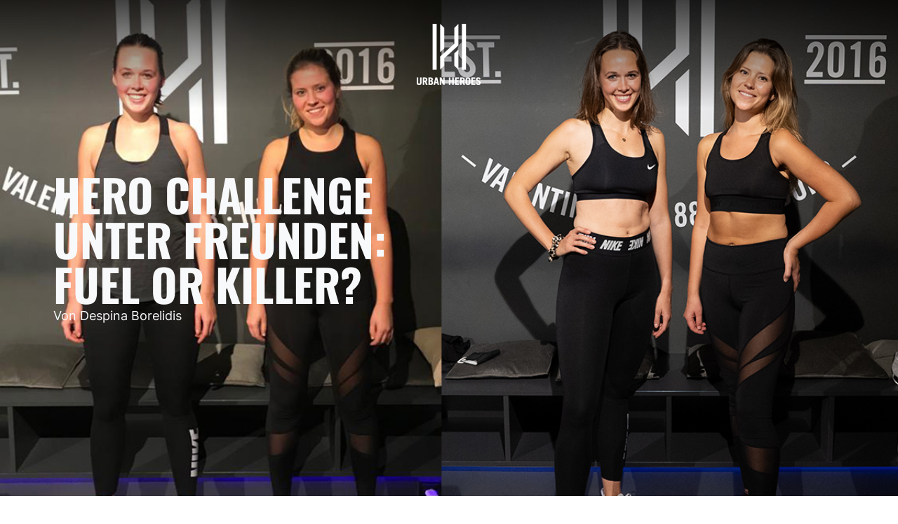

--- FILE ---
content_type: text/html; charset=UTF-8
request_url: https://www.urbanheroes.com/hero-challenge-battle-your-friends-show-your-results-emma-bini/
body_size: 31108
content:
<!doctype html>
<html lang="de">
<head>
  <meta charset="UTF-8">
  <meta name="viewport" content="width=device-width, initial-scale=1">
  <link rel="profile" href="https://gmpg.org/xfn/11">

  <meta name='robots' content='index, follow, max-image-preview:large, max-snippet:-1, max-video-preview:-1' />

	<!-- This site is optimized with the Yoast SEO plugin v25.3.1 - https://yoast.com/wordpress/plugins/seo/ -->
	<title>Hero Challenge unter Freunden: Fuel or Killer? Meet Bin &amp; Emma!</title>
	<meta name="description" content="Unsere beiden Finisher sind Freundinnen, leben zusammen und sind gemeinsam in die Hero Challenge gestartet. Wie war&#039;s und wie schauen die Ergebnisse aus?" />
	<link rel="canonical" href="https://www.urbanheroes.com/hero-challenge-battle-your-friends-show-your-results-emma-bini/" />
	<meta property="og:locale" content="de_DE" />
	<meta property="og:type" content="article" />
	<meta property="og:title" content="Hero Challenge unter Freunden: Fuel or Killer? Meet Bin &amp; Emma!" />
	<meta property="og:description" content="Unsere beiden Finisher sind Freundinnen, leben zusammen und sind gemeinsam in die Hero Challenge gestartet. Wie war&#039;s und wie schauen die Ergebnisse aus?" />
	<meta property="og:url" content="https://www.urbanheroes.com/hero-challenge-battle-your-friends-show-your-results-emma-bini/" />
	<meta property="og:site_name" content="Urban Heroes" />
	<meta property="article:publisher" content="https://www.facebook.com/TheUrbanHeroes/" />
	<meta property="article:published_time" content="2020-08-02T16:19:07+00:00" />
	<meta property="article:modified_time" content="2023-04-20T11:12:38+00:00" />
	<meta property="og:image" content="https://www.urbanheroes.com/wp-content/uploads/2020/08/Bini-Emma-Hero-Challenger-Urban-Heroes.jpg" />
	<meta property="og:image:width" content="1200" />
	<meta property="og:image:height" content="900" />
	<meta property="og:image:type" content="image/jpeg" />
	<meta name="author" content="Despina Borelidis" />
	<meta name="twitter:card" content="summary_large_image" />
	<meta name="twitter:label1" content="Verfasst von" />
	<meta name="twitter:data1" content="Despina Borelidis" />
	<meta name="twitter:label2" content="Geschätzte Lesezeit" />
	<meta name="twitter:data2" content="8 Minuten" />
	<script type="application/ld+json" class="yoast-schema-graph">{"@context":"https://schema.org","@graph":[{"@type":"Article","@id":"https://www.urbanheroes.com/hero-challenge-battle-your-friends-show-your-results-emma-bini/#article","isPartOf":{"@id":"https://www.urbanheroes.com/hero-challenge-battle-your-friends-show-your-results-emma-bini/"},"author":{"name":"Despina Borelidis","@id":"https://www.urbanheroes.com/#/schema/person/48d406eb9f5ea561cb9f45abe9021c98"},"headline":"HERO CHALLENGE UNTER FREUNDEN: FUEL OR KILLER?","datePublished":"2020-08-02T16:19:07+00:00","dateModified":"2023-04-20T11:12:38+00:00","mainEntityOfPage":{"@id":"https://www.urbanheroes.com/hero-challenge-battle-your-friends-show-your-results-emma-bini/"},"wordCount":1651,"publisher":{"@id":"https://www.urbanheroes.com/#organization"},"image":{"@id":"https://www.urbanheroes.com/hero-challenge-battle-your-friends-show-your-results-emma-bini/#primaryimage"},"thumbnailUrl":"https://www.urbanheroes.com/wp-content/uploads/2020/08/Bini-Emma-Hero-Challenger-Urban-Heroes.jpg","articleSection":["Blog","Meet our Original Heroes","Meet the Original Heroes","Train Smart"],"inLanguage":"de"},{"@type":"WebPage","@id":"https://www.urbanheroes.com/hero-challenge-battle-your-friends-show-your-results-emma-bini/","url":"https://www.urbanheroes.com/hero-challenge-battle-your-friends-show-your-results-emma-bini/","name":"Hero Challenge unter Freunden: Fuel or Killer? Meet Bin & Emma!","isPartOf":{"@id":"https://www.urbanheroes.com/#website"},"primaryImageOfPage":{"@id":"https://www.urbanheroes.com/hero-challenge-battle-your-friends-show-your-results-emma-bini/#primaryimage"},"image":{"@id":"https://www.urbanheroes.com/hero-challenge-battle-your-friends-show-your-results-emma-bini/#primaryimage"},"thumbnailUrl":"https://www.urbanheroes.com/wp-content/uploads/2020/08/Bini-Emma-Hero-Challenger-Urban-Heroes.jpg","datePublished":"2020-08-02T16:19:07+00:00","dateModified":"2023-04-20T11:12:38+00:00","description":"Unsere beiden Finisher sind Freundinnen, leben zusammen und sind gemeinsam in die Hero Challenge gestartet. Wie war's und wie schauen die Ergebnisse aus?","breadcrumb":{"@id":"https://www.urbanheroes.com/hero-challenge-battle-your-friends-show-your-results-emma-bini/#breadcrumb"},"inLanguage":"de","potentialAction":[{"@type":"ReadAction","target":["https://www.urbanheroes.com/hero-challenge-battle-your-friends-show-your-results-emma-bini/"]}]},{"@type":"ImageObject","inLanguage":"de","@id":"https://www.urbanheroes.com/hero-challenge-battle-your-friends-show-your-results-emma-bini/#primaryimage","url":"https://www.urbanheroes.com/wp-content/uploads/2020/08/Bini-Emma-Hero-Challenger-Urban-Heroes.jpg","contentUrl":"https://www.urbanheroes.com/wp-content/uploads/2020/08/Bini-Emma-Hero-Challenger-Urban-Heroes.jpg","width":1200,"height":900},{"@type":"BreadcrumbList","@id":"https://www.urbanheroes.com/hero-challenge-battle-your-friends-show-your-results-emma-bini/#breadcrumb","itemListElement":[{"@type":"ListItem","position":1,"name":"Urban Vibes","item":"https://www.urbanheroes.com/heronation/"},{"@type":"ListItem","position":2,"name":"HERO CHALLENGE UNTER FREUNDEN: FUEL OR KILLER?"}]},{"@type":"WebSite","@id":"https://www.urbanheroes.com/#website","url":"https://www.urbanheroes.com/","name":"Urban Heroes","description":"HIIT – Das effektivste Workout Deutschlands – Create Your Self","publisher":{"@id":"https://www.urbanheroes.com/#organization"},"potentialAction":[{"@type":"SearchAction","target":{"@type":"EntryPoint","urlTemplate":"https://www.urbanheroes.com/?s={search_term_string}"},"query-input":{"@type":"PropertyValueSpecification","valueRequired":true,"valueName":"search_term_string"}}],"inLanguage":"de"},{"@type":"Organization","@id":"https://www.urbanheroes.com/#organization","name":"Urban Heroes","url":"https://www.urbanheroes.com/","logo":{"@type":"ImageObject","inLanguage":"de","@id":"https://www.urbanheroes.com/#/schema/logo/image/","url":"http://www.urbanheroes.com/wp-content/uploads/2022/12/logo_icon_.png","contentUrl":"http://www.urbanheroes.com/wp-content/uploads/2022/12/logo_icon_.png","width":155,"height":213,"caption":"Urban Heroes"},"image":{"@id":"https://www.urbanheroes.com/#/schema/logo/image/"},"sameAs":["https://www.facebook.com/TheUrbanHeroes/","http://instagram.com/theurbanheroes/"]},{"@type":"Person","@id":"https://www.urbanheroes.com/#/schema/person/48d406eb9f5ea561cb9f45abe9021c98","name":"Despina Borelidis","image":{"@type":"ImageObject","inLanguage":"de","@id":"https://www.urbanheroes.com/#/schema/person/image/","url":"https://secure.gravatar.com/avatar/53437571e001d640fc1b8afa10928eba01eada7e713b7cc946a40e86d0f368c8?s=96&d=mm&r=g","contentUrl":"https://secure.gravatar.com/avatar/53437571e001d640fc1b8afa10928eba01eada7e713b7cc946a40e86d0f368c8?s=96&d=mm&r=g","caption":"Despina Borelidis"}}]}</script>
	<!-- / Yoast SEO plugin. -->


<link rel='dns-prefetch' href='//cdnjs.cloudflare.com' />
<link rel="alternate" type="application/rss+xml" title="Urban Heroes &raquo; Feed" href="https://www.urbanheroes.com/feed/" />
<link rel="alternate" title="oEmbed (JSON)" type="application/json+oembed" href="https://www.urbanheroes.com/wp-json/oembed/1.0/embed?url=https%3A%2F%2Fwww.urbanheroes.com%2Fhero-challenge-battle-your-friends-show-your-results-emma-bini%2F" />
<link rel="alternate" title="oEmbed (XML)" type="text/xml+oembed" href="https://www.urbanheroes.com/wp-json/oembed/1.0/embed?url=https%3A%2F%2Fwww.urbanheroes.com%2Fhero-challenge-battle-your-friends-show-your-results-emma-bini%2F&#038;format=xml" />
<style id='wp-img-auto-sizes-contain-inline-css'>
img:is([sizes=auto i],[sizes^="auto," i]){contain-intrinsic-size:3000px 1500px}
/*# sourceURL=wp-img-auto-sizes-contain-inline-css */
</style>
<link rel='stylesheet' id='sbi_styles-css' href='https://www.urbanheroes.com/wp-content/plugins/instagram-feed/css/sbi-styles.min.css?ver=6.9.1-b-modified-1751019831' media='all' />
<style id='wp-emoji-styles-inline-css'>

	img.wp-smiley, img.emoji {
		display: inline !important;
		border: none !important;
		box-shadow: none !important;
		height: 1em !important;
		width: 1em !important;
		margin: 0 0.07em !important;
		vertical-align: -0.1em !important;
		background: none !important;
		padding: 0 !important;
	}
/*# sourceURL=wp-emoji-styles-inline-css */
</style>
<style id='wp-block-library-inline-css'>
:root{--wp-block-synced-color:#7a00df;--wp-block-synced-color--rgb:122,0,223;--wp-bound-block-color:var(--wp-block-synced-color);--wp-editor-canvas-background:#ddd;--wp-admin-theme-color:#007cba;--wp-admin-theme-color--rgb:0,124,186;--wp-admin-theme-color-darker-10:#006ba1;--wp-admin-theme-color-darker-10--rgb:0,107,160.5;--wp-admin-theme-color-darker-20:#005a87;--wp-admin-theme-color-darker-20--rgb:0,90,135;--wp-admin-border-width-focus:2px}@media (min-resolution:192dpi){:root{--wp-admin-border-width-focus:1.5px}}.wp-element-button{cursor:pointer}:root .has-very-light-gray-background-color{background-color:#eee}:root .has-very-dark-gray-background-color{background-color:#313131}:root .has-very-light-gray-color{color:#eee}:root .has-very-dark-gray-color{color:#313131}:root .has-vivid-green-cyan-to-vivid-cyan-blue-gradient-background{background:linear-gradient(135deg,#00d084,#0693e3)}:root .has-purple-crush-gradient-background{background:linear-gradient(135deg,#34e2e4,#4721fb 50%,#ab1dfe)}:root .has-hazy-dawn-gradient-background{background:linear-gradient(135deg,#faaca8,#dad0ec)}:root .has-subdued-olive-gradient-background{background:linear-gradient(135deg,#fafae1,#67a671)}:root .has-atomic-cream-gradient-background{background:linear-gradient(135deg,#fdd79a,#004a59)}:root .has-nightshade-gradient-background{background:linear-gradient(135deg,#330968,#31cdcf)}:root .has-midnight-gradient-background{background:linear-gradient(135deg,#020381,#2874fc)}:root{--wp--preset--font-size--normal:16px;--wp--preset--font-size--huge:42px}.has-regular-font-size{font-size:1em}.has-larger-font-size{font-size:2.625em}.has-normal-font-size{font-size:var(--wp--preset--font-size--normal)}.has-huge-font-size{font-size:var(--wp--preset--font-size--huge)}.has-text-align-center{text-align:center}.has-text-align-left{text-align:left}.has-text-align-right{text-align:right}.has-fit-text{white-space:nowrap!important}#end-resizable-editor-section{display:none}.aligncenter{clear:both}.items-justified-left{justify-content:flex-start}.items-justified-center{justify-content:center}.items-justified-right{justify-content:flex-end}.items-justified-space-between{justify-content:space-between}.screen-reader-text{border:0;clip-path:inset(50%);height:1px;margin:-1px;overflow:hidden;padding:0;position:absolute;width:1px;word-wrap:normal!important}.screen-reader-text:focus{background-color:#ddd;clip-path:none;color:#444;display:block;font-size:1em;height:auto;left:5px;line-height:normal;padding:15px 23px 14px;text-decoration:none;top:5px;width:auto;z-index:100000}html :where(.has-border-color){border-style:solid}html :where([style*=border-top-color]){border-top-style:solid}html :where([style*=border-right-color]){border-right-style:solid}html :where([style*=border-bottom-color]){border-bottom-style:solid}html :where([style*=border-left-color]){border-left-style:solid}html :where([style*=border-width]){border-style:solid}html :where([style*=border-top-width]){border-top-style:solid}html :where([style*=border-right-width]){border-right-style:solid}html :where([style*=border-bottom-width]){border-bottom-style:solid}html :where([style*=border-left-width]){border-left-style:solid}html :where(img[class*=wp-image-]){height:auto;max-width:100%}:where(figure){margin:0 0 1em}html :where(.is-position-sticky){--wp-admin--admin-bar--position-offset:var(--wp-admin--admin-bar--height,0px)}@media screen and (max-width:600px){html :where(.is-position-sticky){--wp-admin--admin-bar--position-offset:0px}}

/*# sourceURL=wp-block-library-inline-css */
</style><style id='global-styles-inline-css'>
:root{--wp--preset--aspect-ratio--square: 1;--wp--preset--aspect-ratio--4-3: 4/3;--wp--preset--aspect-ratio--3-4: 3/4;--wp--preset--aspect-ratio--3-2: 3/2;--wp--preset--aspect-ratio--2-3: 2/3;--wp--preset--aspect-ratio--16-9: 16/9;--wp--preset--aspect-ratio--9-16: 9/16;--wp--preset--color--black: #000000;--wp--preset--color--cyan-bluish-gray: #abb8c3;--wp--preset--color--white: #ffffff;--wp--preset--color--pale-pink: #f78da7;--wp--preset--color--vivid-red: #cf2e2e;--wp--preset--color--luminous-vivid-orange: #ff6900;--wp--preset--color--luminous-vivid-amber: #fcb900;--wp--preset--color--light-green-cyan: #7bdcb5;--wp--preset--color--vivid-green-cyan: #00d084;--wp--preset--color--pale-cyan-blue: #8ed1fc;--wp--preset--color--vivid-cyan-blue: #0693e3;--wp--preset--color--vivid-purple: #9b51e0;--wp--preset--gradient--vivid-cyan-blue-to-vivid-purple: linear-gradient(135deg,rgb(6,147,227) 0%,rgb(155,81,224) 100%);--wp--preset--gradient--light-green-cyan-to-vivid-green-cyan: linear-gradient(135deg,rgb(122,220,180) 0%,rgb(0,208,130) 100%);--wp--preset--gradient--luminous-vivid-amber-to-luminous-vivid-orange: linear-gradient(135deg,rgb(252,185,0) 0%,rgb(255,105,0) 100%);--wp--preset--gradient--luminous-vivid-orange-to-vivid-red: linear-gradient(135deg,rgb(255,105,0) 0%,rgb(207,46,46) 100%);--wp--preset--gradient--very-light-gray-to-cyan-bluish-gray: linear-gradient(135deg,rgb(238,238,238) 0%,rgb(169,184,195) 100%);--wp--preset--gradient--cool-to-warm-spectrum: linear-gradient(135deg,rgb(74,234,220) 0%,rgb(151,120,209) 20%,rgb(207,42,186) 40%,rgb(238,44,130) 60%,rgb(251,105,98) 80%,rgb(254,248,76) 100%);--wp--preset--gradient--blush-light-purple: linear-gradient(135deg,rgb(255,206,236) 0%,rgb(152,150,240) 100%);--wp--preset--gradient--blush-bordeaux: linear-gradient(135deg,rgb(254,205,165) 0%,rgb(254,45,45) 50%,rgb(107,0,62) 100%);--wp--preset--gradient--luminous-dusk: linear-gradient(135deg,rgb(255,203,112) 0%,rgb(199,81,192) 50%,rgb(65,88,208) 100%);--wp--preset--gradient--pale-ocean: linear-gradient(135deg,rgb(255,245,203) 0%,rgb(182,227,212) 50%,rgb(51,167,181) 100%);--wp--preset--gradient--electric-grass: linear-gradient(135deg,rgb(202,248,128) 0%,rgb(113,206,126) 100%);--wp--preset--gradient--midnight: linear-gradient(135deg,rgb(2,3,129) 0%,rgb(40,116,252) 100%);--wp--preset--font-size--small: 13px;--wp--preset--font-size--medium: 20px;--wp--preset--font-size--large: 36px;--wp--preset--font-size--x-large: 42px;--wp--preset--spacing--20: 0.44rem;--wp--preset--spacing--30: 0.67rem;--wp--preset--spacing--40: 1rem;--wp--preset--spacing--50: 1.5rem;--wp--preset--spacing--60: 2.25rem;--wp--preset--spacing--70: 3.38rem;--wp--preset--spacing--80: 5.06rem;--wp--preset--shadow--natural: 6px 6px 9px rgba(0, 0, 0, 0.2);--wp--preset--shadow--deep: 12px 12px 50px rgba(0, 0, 0, 0.4);--wp--preset--shadow--sharp: 6px 6px 0px rgba(0, 0, 0, 0.2);--wp--preset--shadow--outlined: 6px 6px 0px -3px rgb(255, 255, 255), 6px 6px rgb(0, 0, 0);--wp--preset--shadow--crisp: 6px 6px 0px rgb(0, 0, 0);}:where(.is-layout-flex){gap: 0.5em;}:where(.is-layout-grid){gap: 0.5em;}body .is-layout-flex{display: flex;}.is-layout-flex{flex-wrap: wrap;align-items: center;}.is-layout-flex > :is(*, div){margin: 0;}body .is-layout-grid{display: grid;}.is-layout-grid > :is(*, div){margin: 0;}:where(.wp-block-columns.is-layout-flex){gap: 2em;}:where(.wp-block-columns.is-layout-grid){gap: 2em;}:where(.wp-block-post-template.is-layout-flex){gap: 1.25em;}:where(.wp-block-post-template.is-layout-grid){gap: 1.25em;}.has-black-color{color: var(--wp--preset--color--black) !important;}.has-cyan-bluish-gray-color{color: var(--wp--preset--color--cyan-bluish-gray) !important;}.has-white-color{color: var(--wp--preset--color--white) !important;}.has-pale-pink-color{color: var(--wp--preset--color--pale-pink) !important;}.has-vivid-red-color{color: var(--wp--preset--color--vivid-red) !important;}.has-luminous-vivid-orange-color{color: var(--wp--preset--color--luminous-vivid-orange) !important;}.has-luminous-vivid-amber-color{color: var(--wp--preset--color--luminous-vivid-amber) !important;}.has-light-green-cyan-color{color: var(--wp--preset--color--light-green-cyan) !important;}.has-vivid-green-cyan-color{color: var(--wp--preset--color--vivid-green-cyan) !important;}.has-pale-cyan-blue-color{color: var(--wp--preset--color--pale-cyan-blue) !important;}.has-vivid-cyan-blue-color{color: var(--wp--preset--color--vivid-cyan-blue) !important;}.has-vivid-purple-color{color: var(--wp--preset--color--vivid-purple) !important;}.has-black-background-color{background-color: var(--wp--preset--color--black) !important;}.has-cyan-bluish-gray-background-color{background-color: var(--wp--preset--color--cyan-bluish-gray) !important;}.has-white-background-color{background-color: var(--wp--preset--color--white) !important;}.has-pale-pink-background-color{background-color: var(--wp--preset--color--pale-pink) !important;}.has-vivid-red-background-color{background-color: var(--wp--preset--color--vivid-red) !important;}.has-luminous-vivid-orange-background-color{background-color: var(--wp--preset--color--luminous-vivid-orange) !important;}.has-luminous-vivid-amber-background-color{background-color: var(--wp--preset--color--luminous-vivid-amber) !important;}.has-light-green-cyan-background-color{background-color: var(--wp--preset--color--light-green-cyan) !important;}.has-vivid-green-cyan-background-color{background-color: var(--wp--preset--color--vivid-green-cyan) !important;}.has-pale-cyan-blue-background-color{background-color: var(--wp--preset--color--pale-cyan-blue) !important;}.has-vivid-cyan-blue-background-color{background-color: var(--wp--preset--color--vivid-cyan-blue) !important;}.has-vivid-purple-background-color{background-color: var(--wp--preset--color--vivid-purple) !important;}.has-black-border-color{border-color: var(--wp--preset--color--black) !important;}.has-cyan-bluish-gray-border-color{border-color: var(--wp--preset--color--cyan-bluish-gray) !important;}.has-white-border-color{border-color: var(--wp--preset--color--white) !important;}.has-pale-pink-border-color{border-color: var(--wp--preset--color--pale-pink) !important;}.has-vivid-red-border-color{border-color: var(--wp--preset--color--vivid-red) !important;}.has-luminous-vivid-orange-border-color{border-color: var(--wp--preset--color--luminous-vivid-orange) !important;}.has-luminous-vivid-amber-border-color{border-color: var(--wp--preset--color--luminous-vivid-amber) !important;}.has-light-green-cyan-border-color{border-color: var(--wp--preset--color--light-green-cyan) !important;}.has-vivid-green-cyan-border-color{border-color: var(--wp--preset--color--vivid-green-cyan) !important;}.has-pale-cyan-blue-border-color{border-color: var(--wp--preset--color--pale-cyan-blue) !important;}.has-vivid-cyan-blue-border-color{border-color: var(--wp--preset--color--vivid-cyan-blue) !important;}.has-vivid-purple-border-color{border-color: var(--wp--preset--color--vivid-purple) !important;}.has-vivid-cyan-blue-to-vivid-purple-gradient-background{background: var(--wp--preset--gradient--vivid-cyan-blue-to-vivid-purple) !important;}.has-light-green-cyan-to-vivid-green-cyan-gradient-background{background: var(--wp--preset--gradient--light-green-cyan-to-vivid-green-cyan) !important;}.has-luminous-vivid-amber-to-luminous-vivid-orange-gradient-background{background: var(--wp--preset--gradient--luminous-vivid-amber-to-luminous-vivid-orange) !important;}.has-luminous-vivid-orange-to-vivid-red-gradient-background{background: var(--wp--preset--gradient--luminous-vivid-orange-to-vivid-red) !important;}.has-very-light-gray-to-cyan-bluish-gray-gradient-background{background: var(--wp--preset--gradient--very-light-gray-to-cyan-bluish-gray) !important;}.has-cool-to-warm-spectrum-gradient-background{background: var(--wp--preset--gradient--cool-to-warm-spectrum) !important;}.has-blush-light-purple-gradient-background{background: var(--wp--preset--gradient--blush-light-purple) !important;}.has-blush-bordeaux-gradient-background{background: var(--wp--preset--gradient--blush-bordeaux) !important;}.has-luminous-dusk-gradient-background{background: var(--wp--preset--gradient--luminous-dusk) !important;}.has-pale-ocean-gradient-background{background: var(--wp--preset--gradient--pale-ocean) !important;}.has-electric-grass-gradient-background{background: var(--wp--preset--gradient--electric-grass) !important;}.has-midnight-gradient-background{background: var(--wp--preset--gradient--midnight) !important;}.has-small-font-size{font-size: var(--wp--preset--font-size--small) !important;}.has-medium-font-size{font-size: var(--wp--preset--font-size--medium) !important;}.has-large-font-size{font-size: var(--wp--preset--font-size--large) !important;}.has-x-large-font-size{font-size: var(--wp--preset--font-size--x-large) !important;}
/*# sourceURL=global-styles-inline-css */
</style>

<style id='classic-theme-styles-inline-css'>
/*! This file is auto-generated */
.wp-block-button__link{color:#fff;background-color:#32373c;border-radius:9999px;box-shadow:none;text-decoration:none;padding:calc(.667em + 2px) calc(1.333em + 2px);font-size:1.125em}.wp-block-file__button{background:#32373c;color:#fff;text-decoration:none}
/*# sourceURL=/wp-includes/css/classic-themes.min.css */
</style>
<link rel='stylesheet' id='wp-review-slider-pro-public_combine-css' href='https://www.urbanheroes.com/wp-content/plugins/wp-google-places-review-slider/public/css/wprev-public_combine.css?ver=15.5-b-modified-1730456913' media='all' />
<link rel='stylesheet' id='sylk-style-css' href='https://www.urbanheroes.com/wp-content/themes/sylk-uh/css/app.css?ver=6.9-b-modified-1669653111' media='all' />
<link rel='stylesheet' id='fa-icons-css' href='https://cdnjs.cloudflare.com/ajax/libs/font-awesome/6.5.1/css/all.min.css?ver=e004fc2e25602de01d6fb1c93ec27e12' media='all' />
<link rel='stylesheet' id='wp-pagenavi-css' href='https://www.urbanheroes.com/wp-content/plugins/wp-pagenavi/pagenavi-css.css?ver=2.70-b-modified-1751019928' media='all' />
<link rel='stylesheet' id='borlabs-cookie-css' href='https://www.urbanheroes.com/wp-content/cache/borlabs-cookie/borlabs-cookie_1_de.css?ver=2.3.3-16-b-modified-1751021588' media='all' />
<script src="https://www.urbanheroes.com/wp-includes/js/jquery/jquery.min.js?ver=3.7.1" id="jquery-core-js"></script>
<script src="https://www.urbanheroes.com/wp-includes/js/jquery/jquery-migrate.min.js?ver=3.4.1" id="jquery-migrate-js"></script>
<script id="borlabs-cookie-prioritize-js-extra">
var borlabsCookiePrioritized = {"domain":"www.urbanheroes.com","path":"/","version":"1","bots":"1","optInJS":{"statistics":{"google-tag-manager-consent":"[base64]/[base64]"},"marketing":{"facebook-pixel":"[base64]","google-ads":"[base64]"}}};
//# sourceURL=borlabs-cookie-prioritize-js-extra
</script>
<script src="https://www.urbanheroes.com/wp-content/plugins/borlabs-cookie/assets/javascript/borlabs-cookie-prioritize.min.js?ver=2.3.3-b-modified-1751019672" id="borlabs-cookie-prioritize-js"></script>
<script src="https://www.urbanheroes.com/wp-content/plugins/pixelyoursite-super-pack/dist/scripts/public.js?ver=6.0.1-b-modified-1751019800" id="pys_sp_public_js-js"></script>
<link rel="https://api.w.org/" href="https://www.urbanheroes.com/wp-json/" /><link rel="alternate" title="JSON" type="application/json" href="https://www.urbanheroes.com/wp-json/wp/v2/posts/14414" /><link rel="EditURI" type="application/rsd+xml" title="RSD" href="https://www.urbanheroes.com/xmlrpc.php?rsd" />

<link rel='shortlink' href='https://www.urbanheroes.com/?p=14414' />
<!-- HFCM by 99 Robots - Snippet # 7: Tag Manager new dec. 22 -->
<!-- Google Tag Manager -->
<script>(function(w,d,s,l,i){w[l]=w[l]||[];w[l].push({'gtm.start':
new Date().getTime(),event:'gtm.js'});var f=d.getElementsByTagName(s)[0],
j=d.createElement(s),dl=l!='dataLayer'?'&l='+l:'';j.async=true;j.src=
'https://www.googletagmanager.com/gtm.js?id='+i+dl;f.parentNode.insertBefore(j,f);
})(window,document,'script','dataLayer','GTM-MCF76FQ');</script>
<!-- End Google Tag Manager -->
<!-- /end HFCM by 99 Robots -->
<link rel="apple-touch-icon" sizes="180x180" href="/wp-content/uploads/fbrfg/apple-touch-icon.png?v=242">
<link rel="icon" type="image/png" sizes="32x32" href="/wp-content/uploads/fbrfg/favicon-32x32.png?v=242">
<link rel="icon" type="image/png" sizes="16x16" href="/wp-content/uploads/fbrfg/favicon-16x16.png?v=242">
<link rel="manifest" href="/wp-content/uploads/fbrfg/site.webmanifest?v=242">
<link rel="mask-icon" href="/wp-content/uploads/fbrfg/safari-pinned-tab.svg?v=242" color="#5bbad5">
<link rel="shortcut icon" href="/wp-content/uploads/fbrfg/favicon.ico?v=242">
<meta name="msapplication-TileColor" content="#da532c">
<meta name="msapplication-config" content="/wp-content/uploads/fbrfg/browserconfig.xml?v=242">
<meta name="theme-color" content="#ffffff"><!-- Google Tag Manager -->
<script>
window.dataLayer = window.dataLayer || [];
if (typeof gtag !== 'function') { function gtag(){dataLayer.push(arguments);} }
if ('0' === '1' && typeof window.google_tag_manager==='undefined' && !document.querySelector('#brlbs-gtm')) {
    gtag('consent', 'default', {
      'ad_storage': 'denied',
      'analytics_storage': 'denied',
      'functionality_storage': 'denied',
      'personalization_storage': 'denied',
      'security_storage': 'denied',
    });
    if ('analytics_storage' === 'ad_storage') {
        gtag('set', 'ads_data_redaction', true);
        gtag('set', 'url_passthrough', true);
    }
    (function(w,d,s,l,i){w[l]=w[l]||[];w[l].push({"gtm.start":
    new Date().getTime(),event:"gtm.js"});var f=d.getElementsByTagName(s)[0],
    j=d.createElement(s),dl=l!="dataLayer"?"&l="+l:"";j.async=true;j.src=
    "https://www.googletagmanager.com/gtm.js?id="+i+dl;j.id='brlbs-gtm';f.parentNode.insertBefore(j,f);
    })(window,document,"script","dataLayer","GTM-MCF76FQ");
}
</script>
<!-- End Google Tag Manager --><script>
window.dataLayer = window.dataLayer || [];
if (typeof gtag !== 'function') { function gtag(){dataLayer.push(arguments);} }
if('1' === '1') {
    gtag('consent', 'default', {
       'ad_storage': 'denied',
       'analytics_storage': 'denied'
    });
    gtag("js", new Date());
    gtag("config", "881180025");

    (function (w, d, s, i) {
    var f = d.getElementsByTagName(s)[0],
        j = d.createElement(s);
    j.async = true;
    j.src =
        "https://www.googletagmanager.com/gtag/js?id=" + i;
    f.parentNode.insertBefore(j, f);
    })(window, document, "script", "881180025");
}
</script><link rel="icon" href="https://www.urbanheroes.com/wp-content/uploads/2024/11/cropped-uh-logo-black-32x32.png" sizes="32x32" />
<link rel="icon" href="https://www.urbanheroes.com/wp-content/uploads/2024/11/cropped-uh-logo-black-192x192.png" sizes="192x192" />
<link rel="apple-touch-icon" href="https://www.urbanheroes.com/wp-content/uploads/2024/11/cropped-uh-logo-black-180x180.png" />
<meta name="msapplication-TileImage" content="https://www.urbanheroes.com/wp-content/uploads/2024/11/cropped-uh-logo-black-270x270.png" />
		<style id="wp-custom-css">
			.page-id-2 .welcome-uh, .page-id-21429 .welcome-uh {display:none;
}

.package-selection .package.basic {
    display: none;
}

.inside-row.inside-cryo {
    display: none;
}

.inside-item.basic {
    display: none;
}

.page-id-326 .tabs__nav-item:last-of-type {
    display: none;
}

.page-id-326 .tabs__nav-item {
    width: 49%;
}

.feat-crsl-uh-k .feat-crsl-uh__item {
    display: flex;
    align-items: center;
	justify-content:space-around;
}

.feat-crsl-uh-k .feat-crsl-uh__item-text {
	width:40%;
}


.codecalloutcontainer {
	display:flex;
	align-items:middle;
	justify-content:center;
}

.codecallout { 
	color: #dd1e5b;
    text-align: center;
    font-weight: 400;
    width: 80%;
    margin: 0 auto;
    font-weight: 800;
}

.codecode {
  color: white;
  font-weight: 800;
  text-transform: uppercase;
  text-align: center;
}

[id*="bsport-widget"] .cleanslate .bs-generic-card__content__grid__item .bs-paymentpack-card__validity__content {
  font-size: 12px !important;
}

[id*="bsport-widget"] .cleanslate .bs-pass-page__payment__pack__list__card__button .bs-generic-card {
  border: 2px solid #373737 !important;
}

[id*="bsport-widget"] .cleanslate .bs-generic-card__content .bs-paymentpack-card__left-button {
  padding-left: 0 !important;
}

[id*="bsport-widget"] .cleanslate .bs-generic-card__content  .bs-paymentpack-card__left-button__icon {
  margin: var(--spacing-1) !important;
  margin: 0 !important;
}

[id*="bsport-widget"] .cleanslate .bs-generic-card__content  .bs-paymentpack-card__left-button__content {
  color: #999!important;
	font-size: 12px !important;
}

[id*="bsport-widget"] .cleanslate .default span {
  font-family: 'Oswald';
  padding-bottom: 10px;
}

[id*="bsport-widget"] .cleanslate .bs-pass-page .bs-paymentpack-card__subtitle {
  display: none !important;
}

.bs-generic-card__content__grid__item .bs-paymentpack-card__title__icon {
  display: none !important;
}

[id*="bsport-widget"] .cleanslate .bs-pass-page .bs-pass-page__list__filters__container, [id*="bsport-widget"] .cleanslate .bs-pass-page .bs-pass-page__list__filters__container, [id*="bsport-widget"] .cleanslate .bs-contract-page .bs-contract-page__pass__filters__search__container, [id*="bsport-widget"] .cleanslate .bs-contract-page .bs-contract-page__contract__list__container {
    padding:0!important;
}

.customize-unpreviewable {
  display: none !important;
}

.bs-pass-page__payment__pack__list__title {
  display: none !important;
}

[id*="bsport-widget"] .cleanslate .bs-pass-page .bs-generic-card__content__grid__item .bs-paymentpack-card__title {
    font-family:'Oswald'!important;
    text-transform:uppercase!important;
    font-size:24px!important;
}

[id*="bsport-widget"] .cleanslate .bs-pass-page__payment__pack__list__title--with-divider {
  font-family: 'Oswald';
  font-size: 2em;
  text-transform: uppercase;
	border-bottom: 1px solid #e6e6e6;
  padding-bottom: 5px;
}

:root {
	--bs-link-color: #A941E9;
}

.post-password-form {
  padding: 15em;
}

.page-id-24053 .inside-extra-discount, .page-id-31640 .inside-extra-discount {
	display:none;
}

.page-id-30824 #mtab1, .page-id-30824 #mtab3 {
  display: none;
}

.page-id-30824 .tabs__nav-item:first-of-type, .page-id-30824 .tabs__nav-item:last-of-type {
	display:none;
}

.page-id-30824 .tabsv4 .tabs__nav-item {
  width: 50%;
}


.accordion .card-body {
  padding-top: 10px;
  padding-bottom: 20px;
}

.accordion .card-header .btn {
  background: white !important;
  border-color: white!important;
  color: black!important;
	font-size: 18px;
}

#sbi_images {
  padding: 0 !important;
}
.newsltr-uh {
  display: none !important;
}
@media (min-width: 992px){
.page-id-29595 .hero-bubble3, .page-id-29958 .hero-bubble3, .page-id-30298 .hero-bubble3 {
	position:absolute;
top: 200px;
    left: 600px;
}
}
@media (min-width: 1200px){
.page-id-29595 .hero-bubble3, .page-id-29958 .hero-bubble3, .page-id-30298 .hero-bubble3 {
	position:absolute;
top: 210px;
    left: 750px;
}
}
.page-id-29595 .service-uh, .page-id-29958 .service-uh, .page-id-30298 .service-uh {
	padding:0;
}
.video-list-uh img {
	margin-bottom:1em;
}

.tabsv4 .tabs__nav.nav {
  margin-bottom: 2em;
}

.page-id-24053 .service-uh__item-title small {
  font-size: 0.75em;
}

.page-id-24053 .service-uh__item-pretitle h3, .page-id-29595 .service-uh__item-pretitle h3, .page-id-29958 .service-uh__item-pretitle h3, .page-id-30298 .service-uh__item-pretitle h3  {
  font-size: 16px;
}

.tiles-uh__item-filter {
  background-image: linear-gradient(180deg, rgba(0,0,0,0.01), rgba(0,0,0,0.5));
}
.page-id-29595 .pfeilanker::after, .page-id-29958 .pfeilanker::after, .page-id-30298 .pfeilanker::after{
	display:none;
}

.page-id-24053 .package-hamburg-s, .page-id-31640 .package-hamburg-s {
	display:none!important;
} 
.package-benefits {
  font-weight: 800;
  text-transform: uppercase;
	text-align:left;
	line-height: 1.2;
  font-size: 16px;
}
.first-package {
	align-items:end;
}
.page-id-29447 .inside-reformer, .page-id-29447 .inside-cryo, .page-id-31638 .inside-reformer, .page-id-31638 .inside-cryo {
	display:none!important;
}
@media (max-width: 767px){
	.tabsv4b .tabswitch .h6 {
  font-size: 18px;
}
.page-id-29447 .package-hamburg-s. .page-id-31638 .package-hamburg-s {
	display:none!important;
}
}
@media (min-width: 768px){
.page-id-29447 .package-hamburg-l, .page-id-29447 .package-hamburg-m, .page-id-31638 .package-hamburg-l, .page-id-31638 .package-hamburg-m  {
	display:none!important;
}
}
.page-id-29447 .super, .page-id-29447 .basic, .page-id-29447 .tabswitch, .page-id-31638 .super, .page-id-31638 .basic, .page-id-31638 .tabswitch {
display:none!important;
}

#highlight .sessions__item::after {
  display: flex;
  position: relative;
  width: 70px;
  height: 70px;
  background: #dd1e5b;
  content: 'Unser Tipp';
  border-radius: 900px;
  text-align: center;
  align-items: center;
  font-size: 18px;
	line-height:1;
  top: -305px;
  rotate: 10deg;
  right: -230px;
  color: #fff !important;
  padding: 5px;
  font-weight: 800;
  font-family: 'Oswald';
}

#highlight .sessions__item {
  border-color: #dd1e5b !important;
}
#highlight {
  color: #dd1e5b !important;
}
#highlight .sessions__item-title {
  color: #dd1e5b !important;
}



#highlight2 .sessions__item::after {
  display: flex;
  position: relative;
  width: 70px;
  height: 70px;
  background: #dd1e5b;
  content: 'Best-seller';
  border-radius: 900px;
  text-align: center;
  align-items: center;
  font-size: 18px;
	line-height:1;
  top: -95%;
  rotate: 10deg;
	right: -90%;
  color: #fff !important;
  padding: 5px;
  font-weight: 800;
  font-family: 'Oswald';
}

#highlight2 .sessions__item {
  border-color: #dd1e5b !important;
}
#highlight2 {
  color: #dd1e5b !important;
}
#highlight2 .sessions__item-title {
  color: #dd1e5b !important;
}



.accordion .plus-minus-toggle::before, .accordion .plus-minus-toggle::after {
	background:#dd1e5b;
}
.accordion-sec .accordion .card-header .btn {
  background: #fff;
  color: #dd1e5b;
	border:none;
	  font-size: 20px;
  text-transform: none;
}

.accordion .card {
  border-color: #dd1e5b!important;
}

.page-id-179 .navbar-logo {
	transition:none!important;
}

.page-id-179 .scrolled .navbar-logo {
	height:80px;
}

.page-id-179 .scrolled .navbar {
padding-top:inherit;
padding-bottom: inherit;
}

.page-id-179 .navbar {
height:120px;	
}

.page-id-179 #offcanvas-toggle2 svg {
	fill:black;
}

.frontpage-middle-button {
	font-size: 80%!important;
	margin-top: 10px;
}

.nav-link {
  font-size: 95%;
}

.dropdown-menu .nav-item {
  height: 40px;
}

.navbar .nav-link_active::before {
  display: none;
}

.dropdown-toggle {
align-items: center;
}

.navbar ul li:hover > ul {
display: block;
}

.page-id-326 .tabs__nav.nav {
  
}

@media (max-width: 575.98px) {
  .memberships__item {
    height: 250px;
  }
}

.memberships__item-amount {
font-size: 1rem;
  font-weight: 400;
}

.page-id-81 #mtab1, .page-id-21803 #mtab1, .page-id-81 #memberships, .page-id-21803 #memberships {

}

.tabsv2 .tabs__nav-item {
  width: 18%;
}

#offcanvas-toggle2 svg {
  fill: white;
  width: 15px;
}

.single-post .navbar-nav_left, .single-post .navbar-nav_right, .page-id-25081 .navbar-nav_left, .page-id-25081 .navbar-nav_right, .page-id-25111 .navbar-nav_left, .page-id-25111 .navbar-nav_right , .page-id-26375 .navbar-nav_left, .page-id-26375 .navbar-nav_right, .page-id-27148 .navbar-nav_left, .page-id-27148 .navbar-nav_right, .page-id-27148 .navbar-nav, .page-id-25111 .navbar-nav, .page-id-28091 .navbar-nav, .page-id-28302 .navbar-nav, .page-id-28250 .navbar-nav, .page-id-27563 .navbar-nav,
.page-id-29022 .navbar-nav,
.page-id-29020 .navbar-nav,
.page-id-28969 .navbar-nav,
.page-id-30647 .navbar-nav,
.page-id-30644 .navbar-nav,
.page-id-30824 .navbar-nav,
.page-id-23757 .navbar-nav
{
  display: none !important;
}

@media (min-width: 992px) {
.quotesb2b-uh .quotes-uh__item-img {
  margin-top: 0!important;
}
}

.pfeilanker::after {
  content: '';
  position: absolute;
  width: 200px;
  height: 100px;
  background-image: url(https://www.urbanheroes.com/wp-content/uploads/2023/08/Group-48-s.png);
  background-size: contain;
  background-repeat: no-repeat;
  margin-left: 10rem;
}

.header-side-uh {
	overflow:visible;
}

.header-side-uh .header-gen-uh__btn {
  min-width: 300px;
  position: absolute;
  top: 50rem;
}

.header-side-uh .row {
margin-bottom: -9rem;
}

.header-gen-uh__container-side {
padding-top:15rem;	
}

.header-gen-uh__container-side video{
margin-bottom:-10rem;	
}

.page-template-container .entry-header {
  display: none;
}

#bbhide {
  display: none;
}

.page-id-25248 .contact-uh__apps{
	display:none;
}

.wprevpro_t1_site_logo_a::after {
  content: 'Posted on \A Google';
  display: inline-block;
  position: relative;
  color: gray;
  white-space: pre-wrap;
  line-height: 1;
  top: 6px;
}

.header-gen-uh__container {
  z-index: 4;
}

#cryostarter .sessions__item {
  border-color: #4a57f2;
  color: #4a57f2;
}
#cryostarter .sessions__item h3 {
  color: #4a57f2;
}

.cryostarter .sessions__item {
  border-color: #2835d2;
  color: #2835d2;
}
.cryostarter .sessions__item h3 {
  color: #2835d2;
}
.cryostarter .sessions__item-note {
	color:#8f93c6;
}

.blog .teaser-normal {
  padding-top: 3em;
  border-top: 1px solid lightgray;
  margin-top: 2em;
}

.newsltr-uh {
  padding-top: 70px;
  padding-bottom: 40px;
}

.yikes-easy-mc-form input[type="email"] {
  padding: 0!important;
  background-color: inherit!important;
  border-style: none none solid none!important;
	border-color:#fff!important;
}

.page-id-23327 .feat-crsl-uh__item-icon, .page-id-25917 .feat-crsl-uh__item-icon {
  width: 100%;
  height: auto;
}

.hero-bubble	{
width: 120px;height: 120px;position: relative;border-radius: 900px;background: #dd1e5b;color: white;font-size: 16px;text-align: center;display: flex;align-items: center;font-family: 'Oswald';padding: 1em;left: 495px;rotate: 7deg;line-height: 1.2;top: -31px;margin-bottom: -7em;box-shadow: 1px 2px 25px -1px black; }

.hero-bubble2	{
width: 120px;height: 120px;position: relative;border-radius: 900px;background: #dd1e5b;color: white;font-size: 28px;text-align: center;display: flex;align-items: center;font-family: 'Oswald';padding: 1em;
left: 55%;
top: -50%;rotate: -7deg;line-height: 1.2;margin-bottom: -7em;box-shadow: 1px 2px 25px -1px black; }

.hero-spacer {
	height:40px;
}

.page-id-22988 .two-col, .page-id-23194 .two-col {
	background: linear-gradient(106.51deg, #DC2473 0%, #4A51E9 100%);
}

.page-id-22988 .two-col .two-col__heading, .page-id-23194 .two-col .two-col__heading {
	color:white;
}

.page-id-22023 .two-col, .page-id-22022 .two-col {
  padding: 0;
}

.page-id-22520 .two-col:first-of-type, .page-id-22791 .two-col:first-of-type {
  background: #f7f7f7;
  padding: 3em 0;
}

#xmasspecial .sessions__item-header::before {
content: 'Most Popular! Nur bis 31.12';
display: flex;
position: absolute;
background: #dd1e5b;
height: 80px;
width: 80px;
border-radius: 110%;
color: white;
justify-content: center;
align-items: center;
font-size: 10px;
font-weight: 800;
z-index: 999;
text-align: center;
top: -30px;
left: -20px;
rotate: -10deg;
overflow: hidden;
}
/* 
.memberships__item:before {
content: '10%OFF CODE: HEROSTART23';
display: flex;
position: absolute;
background: #dd1e5b;
height: 100px;
width: 100px;
border-radius: 110%;
color: white;
justify-content: center;
align-items: center;
font-size: 12px;
font-weight: 800;
z-index: 999;
text-align: center;
top: -30px;
right: -30px;
rotate: 6deg;
	overflow:hidden;
}
*/ 
.hide {
	display:none!important;
}
.bw-session__sub {
	display:none;
}
.contact-uh {
  padding: 80px 0 80px;
}

p, h1, .h1, h2, .h2, h3, .h3, h4, .h4, h5, .h5, h6, .h6, li, div, blockquote, a, button, input {
  text-rendering: initial!important;
}
.igfeed-uh {
  padding-top: 0px;
}

.page-id-179 .igfeed-uh {
  padding-top: 0px;
}
.page-id-179 #offcanvas-toggle, .page-id-22022 #offcanvas-toggle, .page-id-22023 #offcanvas-toggle, .page-id-22128 #offcanvas-toggle, .page-id-22179 #offcanvas-toggle, .page-id-25081 #offcanvas-toggle, .page-id-25111 #offcanvas-toggle, .page-id-27148 #offcanvas-toggle {
	display:none!important;
}
.gform_required_legend {
  display: none;
}
.wp-pagenavi a, .wp-pagenavi span {
  display: inline-block;
}

.signup-box span {
  color: #ef98b4;
}
.welcome-uh__contact {
	display:none;
}
.service-uh__item-img {
  overflow: hidden;
  border-radius: 3px;
}

ol li {
  padding-bottom: 0.5em;
}
ol li::marker {
  font-weight: 600;
}

.img-card {
	border-radius: 5px 5px 5px 5px;
overflow: hidden;
box-shadow: 6px 6px 18px 0px rgba(0,0,0,0.3);
}

.page-id-501 .img-form-uh {
background-image: linear-gradient(45deg,#103f7c 0%,#0a82aa 100%) !important;
}

.entry-content {
padding-bottom: 0px!important;
}

.single .entry-content {
padding-bottom: 80px!important;
}

@media (max-width: 500px){	
	.header-gen-uh__btn {
  min-width: 200px;
		  max-width: 500px;
}
	
.page-id-24070 .header-gen-uh__btn, .page-id-24328 .header-gen-uh__btn {
  min-width: 200px;
		  max-width: 300px;
}
	
	.pfeilanker::after {
  margin-left: 3rem!important;
  margin-top: 1.5rem;
}
}
@media (max-width: 420px){
.pfeilanker::after {
  margin-left: -2.5rem !important;
  margin-top: 2rem!important;
}
.sessions__item {
  padding: 34px 30px 34px 30px;
}
}

@media (max-width: 460px){
.tabs__nav {
    margin-left: -35px;
    width: calc(100% + 70px);
}

.tabsv2 .tabs__nav-item {
	width:auto;
}

  .tabs__nav-link.active::before {
    border-top: 18px solid #161616;
    bottom: -6px;
}

.tabsv2 .tabs__nav-item {
  width: auto;
}

.hero-bubble2	{
width: 120px;height: 120px;position: absolute;border-radius: 900px;background: #dd1e5b;color: white;font-size: 28px;text-align: center;display: flex;align-items: center;font-family: 'Oswald';padding: 1em;left: 30px;rotate: -7deg;line-height: 1.2;top: 93%;box-shadow: 1px 2px 25px -1px black;z-index:999999; }

.hero-spacer {
	height:120px;
}

.feat-crsl-uh {
  padding-top: 40px;
}
.gform_wrapper {
  padding: 2rem 2rem 0.5rem;
}
.contact-uh__list .fa-li {
  font-size: 1em;
  transform: translateY(0%);
  margin-left: 0;
}
.contact-uh__list.fa-ul {
  margin-left: 1rem;
  font-size: 83%;
}
.contact-uh {
  padding: 40px 0 30px;
}
.newsltr-uh {
  padding: 40px 0;
}
.page-id-179 .navbar-logo {
		height: 70px;
}
	.offer-uh__inr {
  width: 90%;
	}
.offer-uh__corner_left-top, .offer-uh__corner_left-bottom {
		left: -20px;
	}
	.offer-uh__corner_right-top, .offer-uh__corner_right-bottom {
  right: -20px;
	}
}

@media (min-width: 461px){
	.tabsv2 .tabs__nav-item {
  width: 20%;
}
}

.hero-bubble3 {
    width: 100px;
    height: 100px;
    position: relative;
    border-radius: 900px;
    background: #fff;
    color: #000;
    font-size: 26px;
    font-weight: 800;
    text-align: center;
    display: flex;
    align-items: center;
    font-family: 'Oswald';
    padding: 18px;
    left: 195px;
    rotate: 7deg;
    line-height: 1;
    top: -11px;
    margin-bottom: -2em;
    box-shadow: 1px 2px 25px -1px black;
	z-index:99;
}

@media (min-width: 400px){
	.hero-bubble3 {
		left:265px;
	}
}

@media (min-width: 530px){
	.hero-bubble3 {
		left:385px;
	}
}
@media (min-width: 767.98px){
.hero-bubble3 {
		left:0px;
	margin-bottom:-30px;
}
}

@media (max-width: 767.98px){
.hero-bubble3 {
		left:0px;
}
	.page-id-25665 .header-gen-uh__heading {
  padding-top: 8rem;
}
	.header-gen-uh__container-side {
  padding-top: 160px;
}
.pfeilanker::after {
  margin-left: 5rem;
}
.header-side-uh .row {
  margin-bottom: -2rem;
}
.col-one-pt {
	padding-top:4em;
}
	
.hero-bubble	{
width: 120px;height: 120px;position: relative;border-radius: 900px;background: #dd1e5b;color: white;font-size: 16px;text-align: center;display: flex;align-items: center;font-family: 'Oswald';padding: 1em;left: 195px;rotate: 7deg;line-height: 1.2;top: -11px;margin-bottom: -2em;box-shadow: 1px 2px 25px -1px black; }

	.trainers-uh__btn {
  margin-top: 0px;
}
.trainers-uh__text {
  padding-top: 30px;
}
.trainers-uh__heading {
  margin-bottom: 20px;
}
.header-gen-uh__container {
  padding-top: 120px;
  padding-bottom: 60px;
}
	

.page-id-24070 .header-gen-uh__container, .page-id-24328 .header-gen-uh__container {
    padding-top: 160px;
    padding-bottom: 120px;
  }

.quotes-uh .swiper {
  padding-left: 10px;
  padding-right: 10px;
}
.quotes-uh blockquote {
  line-height: 1.5;
  font-size: 16px;
}
.header-uh {
  padding-top: 120px;
}
.mob-text-center {
text-align: center;
	}
	
}

@media (max-width: 992px){
.pfeilcontainer {
  padding-top: 8rem;
}
}

@media (max-width: 992px){
.w3_wprs-row-padding > .w3_wprs-col {
  padding: 0;
  margin: 0;
}
}

@media (min-width: 992px){	
.pfeilcontainer {
  padding-top: 0rem;
}
.hero-bubble2	{
left: 55%;
top: -50%;
}

.lg-px-5 {
  padding: 0 4em;
}
.headline {
    padding-top: 20px;
}
.header-gen-uh__container_py-sm  {
  padding-top: 190px;
  padding-bottom: 50px;
}
}

.page-id-274 .site-header.fixed-top.scrolled, .page-id-501 .site-header.fixed-top.scrolled, .page-id-274 .navbar-nav,
.page-id-501 .navbar-nav,
.page-id-21941 .navbar-nav,
.page-id-21941 .site-header.fixed-top.scrolled,
.page-id-22520 .navbar-nav,
.page-id-22520 .site-header.fixed-top.scrolled,
.page-id-22791 .navbar-nav,
.page-id-22791 .site-header.fixed-top.scrolled{
display:none!important;
}

.img-form-uh {
	padding: 60px 0;
}

.feat-crsl-uh {
  padding-top: 40px;
  padding-bottom: 10px;
}

.feat-crsl-uh__item-icon {
  height: 70px;
}

.container, .container-fluid, .container-sm, .container-md, .container-lg, .container-xl {
  --bs-gutter-x: 4.5rem;
}

.welcome-uh__bg-img {
  left: calc(50% - 0rem);
}

.contact-uh__list {
word-break: break-word;
}

.offcanvas {
  background: #1C1C1C;
  font-weight: 800;
}
#offcanvas-toggle svg {
	fill:#fff;
	width:15px;
}

.page-template-landing-alt #offcanvas-toggle svg {
	fill:black;
	width:15px;
}

.page-id-21441 .tabs .tabs__nav.nav {
  display: none;
}

.trainer-card__subtitle {
	display:none;
}

.igfeed-uh {
  z-index: 99!important;
  position: relative;
}

.form-switch .form-check-input {
box-shadow: 0 0 0 rgba(221,30,91,0.4);
  animation: pulse 0.6s infinite;
}
.page-id-179 .igfeed-uh .container {
	display:none;
}

.press-uh{padding:30px;padding-bottom:30px}.press-uh__heading{font-size:.875rem;letter-spacing:.143em}.press-uh__item{border:3px solid #161616;padding-bottom:2rem}@media(min-width: 992px){.press-uh__item{width:75%;margin-left:auto;margin-right:auto}}.press-uh__item-img{background-color:#fff;padding-left:2rem;padding-right:2rem;transform:translateY(-50%);height:52px;width:auto}@media(max-width: 575.98px){.press-uh__item-img{height:32px;padding-left:1rem;padding-right:1rem}}.press-uh blockquote.press-uh__item-text{color:inherit;font-style:normal;font-size:1rem;margin:0 auto 20px;width:85%}@media(max-width: 575.98px){.press-uh blockquote.press-uh__item-text{padding-left:0}.press-uh blockquote.press-uh__item-text::before{position:static}}.press-uh .swiper{padding-top:26px}@media(min-width: 1200px){.press-uh .swiper{width:85%}}@media(max-width: 575.98px){.press-uh .swiper{padding-top:16px}}.press-uh .swiper-wrapper{padding-bottom:40px}@media(min-width: 992px){.press-uh .swiper-button-prev,.press-uh .swiper-container-rtl .swiper-button-next{left:20px}.press-uh .swiper-button-next,.press-uh .swiper-container-rtl .swiper-button-prev{right:20px}}.press-uh .swiper-button-prev,.press-uh .swiper-button-next{color:#a8a8a7}.press-uh .swiper-button-prev:after,.press-uh .swiper-button-next:after{font-size:26px}.press-uh .swiper-pagination-bullet{background:#6c757d;width:6px;height:6px}.press-uh .swiper-pagination-bullet-active{background:#6c757d}.press-uh .swiper-horizontal>.swiper-pagination-bullets .swiper-pagination-bullet,.press-uh .swiper-pagination-horizontal.swiper-pagination-bullets .swiper-pagination-bullet{margin:0 .5rem}		</style>
		</head>

<body class="wp-singular post-template-default single single-post postid-14414 single-format-standard wp-theme-sylk-uh">
<div id="page" class="site">
  <a class="visually-hidden-focusable" href="#primary">Skip to content</a>

    <header id="masthead" class="site-header fixed-top">
    <nav class="navbar navbar-expand-lg navbar-dark">
  <div class="container">
    <div class="row align-items-center">
      <div class="col-lg-5 col-4">
        <ul id="primary-left" class="navbar-nav navbar-nav_left d-none d-lg-flex"><li  id="menu-item-27225" class="menu-item menu-item-type-custom menu-item-object-custom menu-item-has-children dropdown nav-item nav-item-27225"><a href="#" class="nav-link  dropdown-toggle" data-bs-toggle="dropdown" aria-haspopup="true" aria-expanded="false"><span class="nav-text">Locations</span></a>
<ul class="dropdown-menu  depth_0">
	<li  id="menu-item-27226" class="menu-item menu-item-type-post_type menu-item-object-page nav-item nav-item-27226"><a href="https://www.urbanheroes.com/frankfurt/" class="dropdown-item "><span class="nav-text">Frankfurt</span></a></li>
	<li  id="menu-item-27227" class="menu-item menu-item-type-post_type menu-item-object-page nav-item nav-item-27227"><a href="https://www.urbanheroes.com/hamburg/" class="dropdown-item "><span class="nav-text">Hamburg</span></a></li>
</ul>
</li>
<li  id="menu-item-27228" class="menu-item menu-item-type-custom menu-item-object-custom menu-item-has-children dropdown nav-item nav-item-27228"><a href="#" class="nav-link  dropdown-toggle" data-bs-toggle="dropdown" aria-haspopup="true" aria-expanded="false"><span class="nav-text">Trainer</span></a>
<ul class="dropdown-menu  depth_0">
	<li  id="menu-item-27230" class="menu-item menu-item-type-post_type menu-item-object-page nav-item nav-item-27230"><a href="https://www.urbanheroes.com/frankfurt/trainers/" class="dropdown-item "><span class="nav-text">Trainer Frankfurt</span></a></li>
	<li  id="menu-item-27229" class="menu-item menu-item-type-post_type menu-item-object-page nav-item nav-item-27229"><a href="https://www.urbanheroes.com/hamburg/trainer-hamburg/" class="dropdown-item "><span class="nav-text">Trainer Hamburg</span></a></li>
</ul>
</li>
<li  id="menu-item-27231" class="menu-item menu-item-type-custom menu-item-object-custom menu-item-has-children dropdown nav-item nav-item-27231"><a href="#" class="nav-link  dropdown-toggle" data-bs-toggle="dropdown" aria-haspopup="true" aria-expanded="false"><span class="nav-text">Preise</span></a>
<ul class="dropdown-menu  depth_0">
	<li  id="menu-item-29946" class="menu-item menu-item-type-post_type menu-item-object-page nav-item nav-item-29946"><a href="https://www.urbanheroes.com/frankfurt/preise/" class="dropdown-item "><span class="nav-text">Preise Frankfurt</span></a></li>
	<li  id="menu-item-29945" class="menu-item menu-item-type-post_type menu-item-object-page nav-item nav-item-29945"><a href="https://www.urbanheroes.com/hamburg/preise-hamburg/" class="dropdown-item "><span class="nav-text">Preise Hamburg</span></a></li>
</ul>
</li>
</ul>      </div>
      <div class="col-lg-2 col-4">
        <a class="navbar-logo" href="https://www.urbanheroes.com"><img src="https://www.urbanheroes.com/wp-content/themes/sylk-uh/img/logo/urbanheroes-logo-for-dark.png" /></a>
      </div>
      <div class="col-lg-5 col-4">
        <ul id="primary-right" class="navbar-nav navbar-nav_right justify-content-end d-none d-lg-flex"><li  id="menu-item-27234" class="menu-item menu-item-type-custom menu-item-object-custom menu-item-has-children dropdown nav-item nav-item-27234"><a href="#" class="nav-link  dropdown-toggle" data-bs-toggle="dropdown" aria-haspopup="true" aria-expanded="false"><span class="nav-text">Kursplan</span></a>
<ul class="dropdown-menu  depth_0">
	<li  id="menu-item-27235" class="menu-item menu-item-type-post_type menu-item-object-page nav-item nav-item-27235"><a href="https://www.urbanheroes.com/frankfurt/kursplan-frankfurt/" class="dropdown-item "><span class="nav-text">Kursplan Frankfurt</span></a></li>
	<li  id="menu-item-27236" class="menu-item menu-item-type-post_type menu-item-object-page nav-item nav-item-27236"><a href="https://www.urbanheroes.com/hamburg/kursplan-hamburg/" class="dropdown-item "><span class="nav-text">Kursplan Hamburg</span></a></li>
</ul>
</li>
<li class="nav-item"><a id="offcanvas-toggle" class="nav-link" style="padding-top: 14px;"><svg xmlns="http://www.w3.org/2000/svg" viewBox="0 0 448 512"><path d="M0 96C0 78.3 14.3 64 32 64H416c17.7 0 32 14.3 32 32s-14.3 32-32 32H32C14.3 128 0 113.7 0 96zM0 256c0-17.7 14.3-32 32-32H416c17.7 0 32 14.3 32 32s-14.3 32-32 32H32c-17.7 0-32-14.3-32-32zM448 416c0 17.7-14.3 32-32 32H32c-17.7 0-32-14.3-32-32s14.3-32 32-32H416c17.7 0 32 14.3 32 32z"/></svg></a></li></ul>        <ul class="navbar-nav justify-content-end d-lg-none">
          <li class="nav-item"><a id="offcanvas-toggle2" class="nav-link">Menu <svg xmlns="http://www.w3.org/2000/svg" viewBox="0 0 448 512"><path d="M0 96C0 78.3 14.3 64 32 64H416c17.7 0 32 14.3 32 32s-14.3 32-32 32H32C14.3 128 0 113.7 0 96zM0 256c0-17.7 14.3-32 32-32H416c17.7 0 32 14.3 32 32s-14.3 32-32 32H32c-17.7 0-32-14.3-32-32zM448 416c0 17.7-14.3 32-32 32H32c-17.7 0-32-14.3-32-32s14.3-32 32-32H416c17.7 0 32 14.3 32 32z"/></svg></a></li>
        </ul>
      </div>
    </div>
  </div>
</nav>
  </header><!-- #masthead -->

  <nav id="offcanvas" class="offcanvas text-light">
  <button id="offcanvas-close" type="button" class="close btn px-3" aria-label="Close">
    <span aria-hidden="true">×</span>
  </button>
  <ul id="mobile" class="nav flex-column pt-0"><li itemscope="itemscope" itemtype="https://www.schema.org/SiteNavigationElement" id="menu-item-27201" class="menu-item menu-item-type-post_type menu-item-object-page menu-item-has-children menu-item-27201 nav-item"><a title="Frankfurt" href="https://www.urbanheroes.com/frankfurt/" class="nav-link">Frankfurt</a>
<ul  role="menu">
	<li itemscope="itemscope" itemtype="https://www.schema.org/SiteNavigationElement" id="menu-item-29944" class="menu-item menu-item-type-post_type menu-item-object-page menu-item-29944 nav-item"><a title="Reformer Zone" href="https://www.urbanheroes.com/reformer-frankfurt-landing-page/" class="nav-link">Reformer Zone</a></li>
	<li itemscope="itemscope" itemtype="https://www.schema.org/SiteNavigationElement" id="menu-item-27205" class="menu-item menu-item-type-post_type menu-item-object-page menu-item-27205 nav-item"><a title="HIIT Zone" href="https://www.urbanheroes.com/frankfurt/red-zone/" class="nav-link">HIIT Zone</a></li>
	<li itemscope="itemscope" itemtype="https://www.schema.org/SiteNavigationElement" id="menu-item-29943" class="menu-item menu-item-type-post_type menu-item-object-page menu-item-29943 nav-item"><a title="Preise Frankfurt" href="https://www.urbanheroes.com/frankfurt/preise/" class="nav-link">Preise Frankfurt</a></li>
	<li itemscope="itemscope" itemtype="https://www.schema.org/SiteNavigationElement" id="menu-item-27246" class="menu-item menu-item-type-post_type menu-item-object-page menu-item-27246 nav-item"><a title="Trainer Frankfurt" href="https://www.urbanheroes.com/frankfurt/trainers/" class="nav-link">Trainer Frankfurt</a></li>
	<li itemscope="itemscope" itemtype="https://www.schema.org/SiteNavigationElement" id="menu-item-27203" class="menu-item menu-item-type-post_type menu-item-object-page menu-item-27203 nav-item"><a title="Kursplan Frankfurt" href="https://www.urbanheroes.com/frankfurt/kursplan-frankfurt/" class="nav-link">Kursplan Frankfurt</a></li>
</ul>
</li>
<li itemscope="itemscope" itemtype="https://www.schema.org/SiteNavigationElement" id="menu-item-27206" class="menu-item menu-item-type-post_type menu-item-object-page menu-item-has-children menu-item-27206 nav-item"><a title="Hamburg" href="https://www.urbanheroes.com/hamburg/" class="nav-link">Hamburg</a>
<ul  role="menu">
	<li itemscope="itemscope" itemtype="https://www.schema.org/SiteNavigationElement" id="menu-item-27209" class="menu-item menu-item-type-post_type menu-item-object-page menu-item-27209 nav-item"><a title="HIIT Zone" href="https://www.urbanheroes.com/hamburg/red-zone/" class="nav-link">HIIT Zone</a></li>
	<li itemscope="itemscope" itemtype="https://www.schema.org/SiteNavigationElement" id="menu-item-29942" class="menu-item menu-item-type-post_type menu-item-object-page menu-item-29942 nav-item"><a title="Preise Hamburg" href="https://www.urbanheroes.com/hamburg/preise-hamburg/" class="nav-link">Preise Hamburg</a></li>
	<li itemscope="itemscope" itemtype="https://www.schema.org/SiteNavigationElement" id="menu-item-27245" class="menu-item menu-item-type-post_type menu-item-object-page menu-item-27245 nav-item"><a title="Trainer Hamburg" href="https://www.urbanheroes.com/hamburg/trainer-hamburg/" class="nav-link">Trainer Hamburg</a></li>
	<li itemscope="itemscope" itemtype="https://www.schema.org/SiteNavigationElement" id="menu-item-27207" class="menu-item menu-item-type-post_type menu-item-object-page menu-item-27207 nav-item"><a title="Kursplan Hamburg" href="https://www.urbanheroes.com/hamburg/kursplan-hamburg/" class="nav-link">Kursplan Hamburg</a></li>
</ul>
</li>
<li itemscope="itemscope" itemtype="https://www.schema.org/SiteNavigationElement" id="menu-item-26362" class="menu-item menu-item-type-post_type menu-item-object-page menu-item-26362 nav-item"><a title="Exclusive Bookings" href="https://www.urbanheroes.com/b2b/" class="nav-link">Exclusive Bookings</a></li>
</ul></nav>

  <main id="primary" class="site-main">

    
<article id="post-14414" class="post-14414 post type-post status-publish format-standard has-post-thumbnail hentry category-blog category-meet-our-original-heroes category-meet-the-original-heroes category-train-smart">
  <header class="entry-header text-light" style="background-image: url(https://www.urbanheroes.com/wp-content/uploads/2020/08/Bini-Emma-Hero-Challenger-Urban-Heroes.jpg)">
    <div class="container">
      <h1 class="entry-title mb-0">HERO CHALLENGE UNTER FREUNDEN: FUEL OR KILLER?</h1>		Von Despina Borelidis    </div>
  </header><!-- .entry-header -->
  <div class="entry-content container">
    <h1><span style="font-weight: 400;">MEET OUR HERO CHALLENGE-FINISHERS BINI &amp; EMMA!</span></h1>
<p>&nbsp;</p>
<p><span style="font-weight: 400;">Zeit für eine neue Transformationsstory! We proudly present: <strong>Bini &amp; Emma – Hero Challenge-Finisher of July!</strong> Was hat die beiden Freundinnen bewogen, die Challenge zusammen anzutreten? Haben sie ihre persönlichen Ziele erreicht? Wir haben die beiden zum Interview getroffen. Real Talk: Was waren die Schockmomente der Challenge? Welcher war der beste Rat? Wo hört die Freundschaft auf und wo beginnt das Battle? Erfahre mehr über vier Wochen im Athleten-Modus! </span></p>
<p>&nbsp;</p>
<h3><span style="font-weight: 400;">Bini &amp; Emma, ihr habt euch zu vier Wochen Hero Challenge committet: mindestens 14 Trainings in vier Wochen. Welches Verhältnis hattet ihr vor der Challenge zu Sport?</span></h3>
<p><span style="font-weight: 400;"><strong>Bini:</strong> Sport war für mich immer etwas Losgelöstes – quasi eine Einheit für sich: Der Job stand für sich, meine Ernährung für sich, mein Schlaf und so weiter. Die Hero Challenge hat mir gezeigt, dass alles eins ist: Gesunder <a href="https://www.urbanheroes.com/get-your-hiitzzz-so-findest-du-zur-neuen-schlafroutine/">Schlaf</a> hat einen Effekt auf meine Leistung, gesunde Ernährung beeinflusst meine sportliche Performance und die wiederum mein Befinden. So hängt alles voll spürbar miteinander zusammen und wird zur runden Sache: zum <a href="https://www.urbanheroes.com/30kg-leichter-5-lifestyle-tipps-von-johanna/">Lebensstil</a>.</span></p>
<p><span style="font-weight: 400;"><strong>Emma:</strong> Ich hatte immer mal wechselnde Phasen zwischen Vollgas und gar keinem Sport. Durch die Hero Challenge habe ich konstant trainiert und zu einem guten Rhythmus gefunden. </span></p>
<p><span style="font-weight: 400;"> </span></p>
<h3><span style="font-weight: 400;">Was war der Auslöser für eure Teilnahme?</span></h3>
<p><strong>Bini:</strong> Wir sind ja ursprünglich im März gestartet, absichtlich zur Fastenzeit. Auch unabhängig voneinander nehmen wir uns zu dieser Zeit immer etwas vor, zum Beispiel auf <a href="https://www.urbanheroes.com/no-sugar-challenge-in-7-schritten-zuckerfrei-mit-chris/">Zucker</a> zu verzichten oder auf Weißmehl. Dieses Mal wollten wir die Hero Challenge wagen!</p>
<p>&nbsp;</p>
<h3><span style="font-weight: 400;">Was fandet ihr besonders gut an dem Gesamtkonzept der Hero Challenge?</span></h3>
<p><span style="font-weight: 400;"><strong>Emma:</strong> Ich fand&#8217;s geil, dass <a href="https://www.urbanheroes.com/meet-resident-hero-kofi/">Resident Hero Kofi</a> uns begleitet hat und mitunter unsere <a href="https://www.urbanheroes.com/give-me-some-core-proper-technique-resident-hero-chris/">Technik</a> kontrolliert wurde – so, dass wir auch wirklich effektiv trainieren. Man kann bei den Übungen so viel falsch machen. Ich habe alte Knie- und Schulterverletzungen vom Skiunfall, da war es umso wichtiger, dass ich sauber trainiere.</span></p>
<p><strong>Bini: </strong>Unser Fortschritt wurde auch <a href="https://www.urbanheroes.com/was-bringen-fitness-tracker-wearables-hiit-workout/">getrackt</a>: Wir haben Anfangs-, Mittel- und Schlusswerte festgehalten und zusätzlich zum Trainingsplan haben wir Expertentipps für Ernährung und <a href="https://www.urbanheroes.com/die-dos-and-donts-bei-muskelkater-10-tipps-von-chris/">Recovery</a> bekommen. Mir war klar, dass wir deswegen erst recht durchziehen!</p>
<p>&nbsp;</p>
<p>https://www.instagram.com/p/CDBKJcIKHfy/</p>
<h3><span style="font-weight: 400;"><br />
</span><span style="font-weight: 400;">Was waren eure Anfangswerte und welche Ziele habt ihr euch für die Challenge gesetzt?</span></h3>
<p><span style="font-weight: 400;"><strong>Bini:</strong> Unsere erste Messung war am 28. Februar. Ich lag bei einem Startgewicht von 63,5 kg und 30,4% Körperfettanteil. Bei Emma waren es 65,1 kg und 26,2%. </span></p>
<p><span style="font-weight: 400;"><strong>Emma:</strong> Unsere Ziele waren: 10 echte Liegestütze, ein akkurater Klimmzug, minus 3% Körperfettanteil und dass wir volle Wucht über uns hinauswachsen!</span></p>
<p>&nbsp;</p>
<h3><span style="font-weight: 400;">Lief alles smooth oder gab es auch Schockmomente und Tiefs?</span></h3>
<p><span style="font-weight: 400;"><strong>Emma:</strong> Unsere Challenge fing ursprünglich am 1. März an, wurde dann aber exakt in der Mitte durch <a href="https://www.urbanheroes.com/how-will-we-live-be-corona-professor-wippermann-interview-zukunftsforscher/">Corona</a> unterbrochen. Es gehörte also viel Disziplin dazu, während des Lockdowns fit zu bleiben. </span><span style="font-weight: 400;">Aber, wenn wir von Schockmomenten reden:</span></p>
<p>Kofis Gesicht bei der Halbzeitmessung! Mein Körperfettanteil hatte sich nur gering verändert. Wir konnten uns das nicht erklären und überlegten, woran das liegen könnte. Irgendwann fragte er mich: &#8222;Wie viel <a href="https://www.urbanheroes.com/stay-hydrated-infused-water-eistee-rezepte/">Wasser</a> trinkst du am Tag?&#8220; Ich kam so auf circa einen Liter. Das Entsetzen in Kofis Gesicht werde ich nicht vergessen! Das war mein persönlicher Schockmoment. Was ich gelernt habe: Trinke ich nicht genug, kann mein Körper erst recht Fett einlagern. Also habe ich direkt angefangen, mehr Wasser zu trinken!</p>
<p>&nbsp;</p>
<h3><span style="font-weight: 400;">Wie war es bei dir, Bini?</span></h3>
<p><span style="font-weight: 400;"><strong>Bini:</strong> Ich hatte um die Mittelwertmessung rum ein Tief. Ich sah keine Veränderung mehr. Das Tracking aber ergab ein richtig gutes Ergebnis: Es war alles mehr als in Ordnung! Daran habe ich gemerkt: Der eigene Blick auf sich selbst trügt manchmal. Ohne die Messung zwischendurch hätte ich mir wahrscheinlich unnötig Druck gemacht.</span></p>
<p>&nbsp;</p>
<h3><span style="font-weight: 400;"><img fetchpriority="high" decoding="async" class="alignnone size-full wp-image-14422" src="https://www.urbanheroes.com/wp-content/uploads/2020/08/Bini-Emma-Battle-unter-Freunden-Urban-Heroes.jpg" alt="" width="1200" height="800" srcset="https://www.urbanheroes.com/wp-content/uploads/2020/08/Bini-Emma-Battle-unter-Freunden-Urban-Heroes.jpg 1200w, https://www.urbanheroes.com/wp-content/uploads/2020/08/Bini-Emma-Battle-unter-Freunden-Urban-Heroes-300x200.jpg 300w, https://www.urbanheroes.com/wp-content/uploads/2020/08/Bini-Emma-Battle-unter-Freunden-Urban-Heroes-1024x683.jpg 1024w, https://www.urbanheroes.com/wp-content/uploads/2020/08/Bini-Emma-Battle-unter-Freunden-Urban-Heroes-768x512.jpg 768w" sizes="(max-width: 1200px) 100vw, 1200px" /><br />
</span></h3>
<h3><span style="font-weight: 400;"><br />
Fuel or Killer: Welchen Effekt hatte das Battle auf eure Freundschaft? Habt ihr euch durchweg angefeuert oder auch mal konkurriert?</span></h3>
<p><span style="font-weight: 400;"><strong>Bini:</strong> Beides. Erstmal macht eine <a href="https://www.urbanheroes.com/patricia-franke-learnings-tipps-hardcore-week-challenge/">Challenge</a> zusammen voll Spaß und motiviert total! Aber klar haben wir uns auch gebattelt! Wenn die eine es mal nicht zum Training geschafft hat, die andere aber da war, dann musste man ganz schnell nachziehen. Wir hätten es nicht ertragen, hätte die eine einmal mehr trainiert als die andere – das muss man ehrlich sagen. Und natürlich ist uns die Veränderung an unserer Freundin aufgefallen: &#8222;Du bist voll gut drauf!&#8220; oder &#8222;Du sieht toll aus!&#8220; oder &#8222;Wie krass du heute durchgezogen hast!&#8220; – wir haben uns viel empowert!</span></p>
<p>&nbsp;</p>
<h3><span style="font-weight: 400;">Was habt ihr während der Challenge </span>an eurer Freundin wieder- bzw. neu entdeckt?</h3>
<p><span style="font-weight: 400;"><strong>Emma:</strong> Dass, wenn Bini sich erstmal etwas in den Kopf gesetzt hat, sie es auch voll durchzieht. Und wie mitreißend das ist! Neben ihr zu laufen, hat mich definitiv ausdauernder gemacht.</span></p>
<p><span style="font-weight: 400;"><strong>Bini:</strong> Emma ist voll stark auf dem Floor: Sie hat mit 10er- und 12er-Hanteln trainiert, das war ansteckend! Und ich bin echt stolz auf sie, wie gut sie ihre Läufe inzwischen durchzieht und wie schnell sie sprinten kann! </span>Das ist auch eine Erkenntnis aus der Challenge: Ich bin ausdauernd, Emma hat Schnellkraft. Man kann sich nicht mit der Superpower der anderen messen. In der Summe aber bringen wir es beide in den unterschiedlichen Disziplinen auf 100 Prozent!</p>
<h3><span style="font-weight: 400;"><br />
</span><span style="font-weight: 400;"><br />
</span><span style="font-weight: 400;">Wie hat die Challenge euer WG-Leben beeinflusst? Wo lagen dort eure Stärken?</span></h3>
<p><span style="font-weight: 400;"><strong>Emma:</strong> Wir haben unsere Aufgaben aufgeteilt: Ich koche und Bini kümmert sich um den Rest. Zum Beispiel um unsere Wäscheberge: Wir haben ja vier bis fünfmal pro Woche trainiert: In unserem Flur standen regelmäßig die Wäscheständer voller Sportklamotten!</span></p>
<p>&nbsp;</p>
<h3><span style="font-weight: 400;">Welche Ingredients habt ihr neu für euch entdeckt?</span></h3>
<p><span style="font-weight: 400;"><strong>Emma:</strong> Erstmal haben wir unsere Essensschränke ausgemistet. Und das konträr zum Lockdown, wo ja viel gehamstert wurde. Auf unserem Einkaufszettel standen auch nicht Brot, Mehl, Reis und Weizennudeln – dafür aber rote Linsen, Chinoa, Buchweizen und viel Gemüse. Neu sind auch Agavendicksaft, Kokosöl und Harissa-Gewürz. Ich habe nach einem Kochbuch von Ottolenghi gekocht und viele neue Rezepte ausprobiert. Wir haben sogar unsere Süßigkeiten, <a href="https://www.urbanheroes.com/smarte-snacks-hiit-rezepte-bliss-balls-pre-post-workout/">Bliss Balls</a>, selbst gerollt.</span></p>
<p><span style="font-weight: 400;"><strong>Bini:</strong> Und wir sind immer satt geworden! Ich habe Ernährungsumstellungen früher immer im Rahmen einer <a href="https://www.urbanheroes.com/fuck-diets-was-wirklich-hilft/">Diät</a> gemacht und dann versucht, weniger zu essen. Das ist jetzt anders: Wir haben immer gut gegessen, immer ausgewählt und wir haben nie gehungert.</span></p>
<p>&nbsp;</p>
<p><span style="color: #333333; font-size: 22px;"><img decoding="async" class="alignnone size-full wp-image-14424" src="https://www.urbanheroes.com/wp-content/uploads/2020/08/Bini-Emma-Finisher-Challenge-Urban-Heroes.jpg" alt="" width="1200" height="800" srcset="https://www.urbanheroes.com/wp-content/uploads/2020/08/Bini-Emma-Finisher-Challenge-Urban-Heroes.jpg 1200w, https://www.urbanheroes.com/wp-content/uploads/2020/08/Bini-Emma-Finisher-Challenge-Urban-Heroes-300x200.jpg 300w, https://www.urbanheroes.com/wp-content/uploads/2020/08/Bini-Emma-Finisher-Challenge-Urban-Heroes-1024x683.jpg 1024w, https://www.urbanheroes.com/wp-content/uploads/2020/08/Bini-Emma-Finisher-Challenge-Urban-Heroes-768x512.jpg 768w" sizes="(max-width: 1200px) 100vw, 1200px" /><br />
</span></p>
<p>&nbsp;</p>
<h3><span style="font-weight: 400;">Welche neue Routine werdet ihr auf jeden Fall beibehalten? </span></h3>
<p><strong>Emma:</strong> Das Intervallfasten. Wir haben unter der Woche die 16:8-Formel ausprobiert. Das Prinzip geht super für uns auf.</p>
<p><span style="font-weight: 400;"><strong>Bini:</strong> Ich finde es auch richtig gut, dass wir weniger bis gar keine Milch- und Weizenprodukte mehr essen. Ich fühle mich nicht mehr so aufgebläht und fertig nach dem Essen wie sonst und ich habe auch kein Food-Koma oder Mittagstief mehr.</span><span style="font-weight: 400;"><br />
</span></p>
<h3><span style="font-weight: 400;"><br />
Top! Superwomen, show your results: Habt ihr eure Ziele erreicht?</span></h3>
<p><span style="font-weight: 400;"><strong>Emma:</strong> Die Messung war eine Überraschung! Unsere Hero Challenge wurde ja durch Corona unterbrochen, wir legten also am 1. Juli erneut los. Das sind die Resultate in Etappen:</span></p>
<p>&nbsp;</p>
<p><span style="font-weight: 400;"><img decoding="async" class="alignnone size-full wp-image-14417" src="https://www.urbanheroes.com/wp-content/uploads/2020/08/Results-Emma-Bini-scaled-1.jpeg" alt="" width="2560" height="1920" srcset="https://www.urbanheroes.com/wp-content/uploads/2020/08/Results-Emma-Bini-scaled-1.jpeg 2560w, https://www.urbanheroes.com/wp-content/uploads/2020/08/Results-Emma-Bini-scaled-1-300x225.jpeg 300w, https://www.urbanheroes.com/wp-content/uploads/2020/08/Results-Emma-Bini-scaled-1-1024x768.jpeg 1024w, https://www.urbanheroes.com/wp-content/uploads/2020/08/Results-Emma-Bini-scaled-1-768x576.jpeg 768w, https://www.urbanheroes.com/wp-content/uploads/2020/08/Results-Emma-Bini-scaled-1-1536x1152.jpeg 1536w, https://www.urbanheroes.com/wp-content/uploads/2020/08/Results-Emma-Bini-scaled-1-2048x1536.jpeg 2048w" sizes="(max-width: 2560px) 100vw, 2560px" /></span></p>
<p>&nbsp;</p>
<h3><span style="font-weight: 400;">Bini: </span>6,2 kg leichter und minus 8,6% Körperfettanteil! Emma: minus 4 kg und 7,7% Körperfettanteil. Wow!</h3>
<h3><span style="font-weight: 400;">Wie steht&#8217;s um die &#8222;echten&#8220; Liegestütze und den &#8222;akkuraten&#8220; Klimmzug?</span></h3>
<p><strong>Emma:</strong> Davon könnt ihr euch in der Red Zone überzeugen! Wir trainieren auf Hero Level und teasen immer wieder den <a href="https://www.urbanheroes.com/how-to-get-used-to-discomfort-take-it-to-the-next-hiit-level/">Superhero-Mode</a> an!</p>
<p>&nbsp;</p>
<h3><span style="font-weight: 400;">Was hat sich an eurem Lebensgefühl verändert?</span></h3>
<p><span style="font-weight: 400;"><strong>Emma:</strong> Es stimmt: Wenn du dich selbst in der Red Zone bezwingst, dann schaffst du es überall! Die Hero Challenge boostet definitiv das Selbstbewusstsein und macht irgendwie <a href="https://www.urbanheroes.com/train-hard-smart-hiit-facts/">entspannter</a>.</span></p>
<p><span style="font-weight: 400;"><strong>Bini:</strong> Ich fühle mich auch generell wohler und das Feedback, was wir bekommen, ist toll: &#8222;Ihr strahlt&#8220;, wurde uns gesagt – schon direkt nach zwei Wochen. Und ich fühle mich auch sehr zufrieden – irgendwie glücklich.</span></p>
<p>&nbsp;</p>
<h3><span style="font-weight: 400;">Was waren zwei der besten Tipps während der Challenge? </span></h3>
<p><span style="font-weight: 400;"><strong>Emma:</strong> Du meinst, außer mehr Wasser zu trinken? 😉 &#8222;Ruht euch nicht auf dem Level aus, das ihr schon draufhabt&#8220; und wie wichtig es ist, dass wir uns ausprobieren: dass wir mal direkt mit schwereren Gewichten starten. Wir können ja immer noch runterskalieren. Im schlimmsten Fall gehen wir halt nächstes Mal höher. Hauptsache, wir wagen es! </span></p>
<p><span style="font-weight: 400;"><strong>Bini:</strong> Auch ein guter Rat von Kofi war, ein Ziel vor Augen zu haben und uns das auch bewusst zu machen – im Training mit Blick in den Spiegel: &#8222;Warum bin ich hier? Warum mache ich das? Was ist mein Ziel?&#8220;</span></p>
<p>&nbsp;</p>
<h3><span style="font-weight: 400;">Wozu hat euch die Challenge inspiriert und was würdet ihr dazu gern mit der Community teilen?</span></h3>
<p><span style="font-weight: 400;"><strong>Emma:</strong> Du kannst alles schaffen, was du dir vornimmst und es ist jederzeit möglich, deinen Lebensstil zu überdenken. Mir hat die Challenge gezeigt, wie stark ich doch bin! Dass ich meine mentalen und physischen Limits verschieben kann. Sie hat mich dazu inspiriert, mehr bei mir zu sein, meinen Körper besser zu verstehen und in meine Kraft zu kommen.</span></p>
<p><span style="font-weight: 400;"><strong>Bini:</strong> Ich habe durch die Challenge erkannt, wie getrieben ich früher war. Ich war jedes Wochenende unterwegs, habe jeden Abend etwas unternommen. In die Hero Challenge hat natürlich auch der Lockdown mit reingespielt: Ich habe für mich entdeckt, wie gut mir mehr Zeit mit mir tut, fokussiert zu trainieren, mehr zu Hause zu sein, Ruhezeiten zu haben, selbst zu kochen – das alles finde ich mittlerweile echt schön! </span></p>
<p>&nbsp;</p>
<h3><span style="font-weight: 400;">Die Challenge ist jetzt vorbei. Was triggert euch, weiter dranzubleiben?</span></h3>
<p><span style="font-weight: 400;"><strong>Bini:</strong> Ganz klar die Resultate und das Wissen darum, dass ich es ohne Urban Heroes niemals so gut durchgezogen hätte. Aber auch die persönliche Nähe zu den <a href="https://www.urbanheroes.com/die-urban-heroes-trainer/">Trainern</a>, die familiäre Atmosphäre im Hub, dass die Community voll mitgeht, das Pushen der Trainer in der Red Zone, die <a href="https://www.urbanheroes.com/your-brain-on-music-warum-der-richtige-beat-dich-zuendet/">Beats</a> im richtigen Moment! Da steckt sehr viel Mühe drin.</span></p>
<p><span style="font-weight: 400;"><strong>Emma</strong>: Es ist wirklich so: Das alles bringt dich einfach zum Fliegen!</span></p>
<p>&nbsp;</p>
<h4><span style="font-weight: 400;">FLY SUPERWOMEN! YOU MAKE US PROUD. ♡</span></h4>
<p>&nbsp;</p>
  </div><!-- .entry-content -->
</article><!-- #post-14414 -->

  </main><!-- #main -->


  <footer id="colophon" class="site-footer text-light">
    <div class="container">
      <p><a href="http://www.urbanheroes.com/impressum/">Impressum</a> | <a href="http://www.urbanheroes.com/datenschutz/">Datenschutz</a> | <a href="#" class="borlabs-cookie-preference">Cookies</a> | <a href="http://www.urbanheroes.com/agb/">AGB</a> | <a target="_blank" href="https://urbanheroes.jobs.personio.de/">Karriere</a></p>
    </div>
  </footer><!-- #colophon -->
</div><!-- #page -->

<script type="speculationrules">
{"prefetch":[{"source":"document","where":{"and":[{"href_matches":"/*"},{"not":{"href_matches":["/wp-*.php","/wp-admin/*","/wp-content/uploads/*","/wp-content/*","/wp-content/plugins/*","/wp-content/themes/sylk-uh/*","/*\\?(.+)"]}},{"not":{"selector_matches":"a[rel~=\"nofollow\"]"}},{"not":{"selector_matches":".no-prefetch, .no-prefetch a"}}]},"eagerness":"conservative"}]}
</script>
<!-- HFCM by 99 Robots - Snippet # 3: Extra css -->
<style>
.StripeElement {
background-color: #f5f7f9!important;
border-radius: 3px!important;
border: 1px solid #eef1f3!important;
}
	
.gform_button {
width: 100%;
}

.ginput_container_total {
display: inline-block;
padding-left: 5px;	
}

	@media (max-width: 480px) {
#sb_instagram.sbi_mob_col_2 #sbi_images .sbi_item {
  width: 50% !important;
}	

	#sb_instagram.sbi_mob_col_2 #sbi_images .sbi_item a {
  height: 130px !important;
}
	}
</style>
<!-- /end HFCM by 99 Robots -->
<!-- HFCM by 99 Robots - Snippet # 4: Mouseflow on All Pages -->
<script type="text/javascript">
  window._mfq = window._mfq || [];
  (function() {
    var mf = document.createElement("script");
    mf.type = "text/javascript"; mf.defer = true;
    mf.src = "//cdn.mouseflow.com/projects/98bdc59f-2a1f-451e-a599-fb0d40b76663.js";
    document.getElementsByTagName("head")[0].appendChild(mf);
  })();
</script>
<!-- /end HFCM by 99 Robots -->
<!-- HFCM by 99 Robots - Snippet # 8:  -->
<!-- Google Tag Manager (noscript) michael-->
<noscript><iframe src="https://www.googletagmanager.com/ns.html?id=GTM-MCF76FQ"
height="0" width="0" style="display:none;visibility:hidden"></iframe></noscript>
<!-- End Google Tag Manager (noscript) -->
<!-- /end HFCM by 99 Robots -->
<!-- HFCM by 99 Robots - Snippet # 11: Klavio embed -->
<script async type="text/javascript" src="https://static.klaviyo.com/onsite/js/klaviyo.js?company_id=XxB5FF"></script>
<!-- /end HFCM by 99 Robots -->
<!--googleoff: all--><div data-nosnippet><script id="BorlabsCookieBoxWrap" type="text/template"><div
    id="BorlabsCookieBox"
    class="BorlabsCookie"
    role="dialog"
    aria-labelledby="CookieBoxTextHeadline"
    aria-describedby="CookieBoxTextDescription"
    aria-modal="true"
>
    <div class="middle-center" style="display: none;">
        <div class="_brlbs-box-wrap">
            <div class="_brlbs-box _brlbs-box-advanced">
                <div class="cookie-box">
                    <div class="container">
                        <div class="row">
                            <div class="col-12">
                                <div class="_brlbs-flex-center">
                                    
                                    <span role="heading" aria-level="3" class="_brlbs-h3" id="CookieBoxTextHeadline">Datenschutzeinstellungen</span>
                                </div>

                                <p id="CookieBoxTextDescription"><span class="_brlbs-paragraph _brlbs-text-description">Wir nutzen Cookies auf unserer Website. Einige von ihnen sind essenziell, während andere uns helfen, diese Website und Ihre Erfahrung zu verbessern.</span> <span class="_brlbs-paragraph _brlbs-text-confirm-age">Wenn Sie unter 16 Jahre alt sind und Ihre Zustimmung zu freiwilligen Diensten geben möchten, müssen Sie Ihre Erziehungsberechtigten um Erlaubnis bitten.</span> <span class="_brlbs-paragraph _brlbs-text-technology">Wir verwenden Cookies und andere Technologien auf unserer Website. Einige von ihnen sind essenziell, während andere uns helfen, diese Website und Ihre Erfahrung zu verbessern.</span> <span class="_brlbs-paragraph _brlbs-text-personal-data">Personenbezogene Daten können verarbeitet werden (z. B. IP-Adressen), z. B. für personalisierte Anzeigen und Inhalte oder Anzeigen- und Inhaltsmessung.</span> <span class="_brlbs-paragraph _brlbs-text-more-information">Weitere Informationen über die Verwendung Ihrer Daten finden Sie in unserer  <a class="_brlbs-cursor" href="https://www.urbanheroes.com/datenschutz/">Datenschutzerklärung</a>.</span> <span class="_brlbs-paragraph _brlbs-text-revoke">Sie können Ihre Auswahl jederzeit unter <a class="_brlbs-cursor" href="#" data-cookie-individual>Einstellungen</a> widerrufen oder anpassen.</span></p>

                                                                    <fieldset>
                                        <legend class="sr-only">Datenschutzeinstellungen</legend>
                                        <ul>
                                                                                                <li>
                                                        <label class="_brlbs-checkbox">
                                                            Essenziell                                                            <input
                                                                id="checkbox-essential"
                                                                tabindex="0"
                                                                type="checkbox"
                                                                name="cookieGroup[]"
                                                                value="essential"
                                                                 checked                                                                 disabled                                                                data-borlabs-cookie-checkbox
                                                            >
                                                            <span class="_brlbs-checkbox-indicator"></span>
                                                        </label>
                                                    </li>
                                                                                                    <li>
                                                        <label class="_brlbs-checkbox">
                                                            Statistiken                                                            <input
                                                                id="checkbox-statistics"
                                                                tabindex="0"
                                                                type="checkbox"
                                                                name="cookieGroup[]"
                                                                value="statistics"
                                                                 checked                                                                                                                                data-borlabs-cookie-checkbox
                                                            >
                                                            <span class="_brlbs-checkbox-indicator"></span>
                                                        </label>
                                                    </li>
                                                                                                    <li>
                                                        <label class="_brlbs-checkbox">
                                                            Marketing                                                            <input
                                                                id="checkbox-marketing"
                                                                tabindex="0"
                                                                type="checkbox"
                                                                name="cookieGroup[]"
                                                                value="marketing"
                                                                 checked                                                                                                                                data-borlabs-cookie-checkbox
                                                            >
                                                            <span class="_brlbs-checkbox-indicator"></span>
                                                        </label>
                                                    </li>
                                                                                                    <li>
                                                        <label class="_brlbs-checkbox">
                                                            Externe Medien                                                            <input
                                                                id="checkbox-external-media"
                                                                tabindex="0"
                                                                type="checkbox"
                                                                name="cookieGroup[]"
                                                                value="external-media"
                                                                 checked                                                                                                                                data-borlabs-cookie-checkbox
                                                            >
                                                            <span class="_brlbs-checkbox-indicator"></span>
                                                        </label>
                                                    </li>
                                                                                        </ul>
                                    </fieldset>

                                    
                                                                    <p class="_brlbs-accept">
                                        <a
                                            href="#"
                                            tabindex="0"
                                            role="button"
                                            class="_brlbs-btn _brlbs-btn-accept-all _brlbs-cursor"
                                            data-cookie-accept-all
                                        >
                                            Alle akzeptieren                                        </a>
                                    </p>

                                    <p class="_brlbs-accept">
                                        <a
                                            href="#"
                                            tabindex="0"
                                            role="button"
                                            id="CookieBoxSaveButton"
                                            class="_brlbs-btn _brlbs-cursor"
                                            data-cookie-accept
                                        >
                                            Speichern                                        </a>
                                    </p>
                                
                                                                    <p class="_brlbs-refuse-btn">
                                        <a
                                            class="_brlbs-btn _brlbs-cursor"
                                            href="#"
                                            tabindex="0"
                                            role="button"
                                            data-cookie-refuse
                                        >
                                            Nur essenzielle Cookies akzeptieren                                        </a>
                                    </p>
                                
                                <p class="_brlbs-manage-btn ">
                                    <a href="#" class="_brlbs-cursor _brlbs-btn " tabindex="0" role="button" data-cookie-individual>
                                        Individuelle Datenschutzeinstellungen                                    </a>
                                </p>

                                <p class="_brlbs-legal">
                                    <a href="#" class="_brlbs-cursor" tabindex="0" role="button" data-cookie-individual>
                                        Cookie-Details                                    </a>

                                                                            <span class="_brlbs-separator"></span>
                                        <a href="https://www.urbanheroes.com/datenschutz/" tabindex="0" role="button">
                                            Datenschutzerklärung                                        </a>
                                    
                                                                            <span class="_brlbs-separator"></span>
                                        <a href="https://www.urbanheroes.com/impressum/" tabindex="0" role="button">
                                            Impressum                                        </a>
                                                                    </p>
                            </div>
                        </div>
                    </div>
                </div>

                <div
    class="cookie-preference"
    aria-hidden="true"
    role="dialog"
    aria-describedby="CookiePrefDescription"
    aria-modal="true"
>
    <div class="container not-visible">
        <div class="row no-gutters">
            <div class="col-12">
                <div class="row no-gutters align-items-top">
                    <div class="col-12">
                        <div class="_brlbs-flex-center">
                                                    <span role="heading" aria-level="3" class="_brlbs-h3">Datenschutzeinstellungen</span>
                        </div>

                        <p id="CookiePrefDescription">
                            <span class="_brlbs-paragraph _brlbs-text-confirm-age">Wenn Sie unter 16 Jahre alt sind und Ihre Zustimmung zu freiwilligen Diensten geben möchten, müssen Sie Ihre Erziehungsberechtigten um Erlaubnis bitten.</span> <span class="_brlbs-paragraph _brlbs-text-technology">Wir verwenden Cookies und andere Technologien auf unserer Website. Einige von ihnen sind essenziell, während andere uns helfen, diese Website und Ihre Erfahrung zu verbessern.</span> <span class="_brlbs-paragraph _brlbs-text-personal-data">Personenbezogene Daten können verarbeitet werden (z. B. IP-Adressen), z. B. für personalisierte Anzeigen und Inhalte oder Anzeigen- und Inhaltsmessung.</span> <span class="_brlbs-paragraph _brlbs-text-more-information">Weitere Informationen über die Verwendung Ihrer Daten finden Sie in unserer  <a class="_brlbs-cursor" href="https://www.urbanheroes.com/datenschutz/">Datenschutzerklärung</a>.</span> <span class="_brlbs-paragraph _brlbs-text-description">Hier finden Sie eine Übersicht über alle verwendeten Cookies. Sie können Ihre Einwilligung zu ganzen Kategorien geben oder sich weitere Informationen anzeigen lassen und so nur bestimmte Cookies auswählen.</span>                        </p>

                        <div class="row no-gutters align-items-center">
                            <div class="col-12 col-sm-10">
                                <p class="_brlbs-accept">
                                                                            <a
                                            href="#"
                                            class="_brlbs-btn _brlbs-btn-accept-all _brlbs-cursor"
                                            tabindex="0"
                                            role="button"
                                            data-cookie-accept-all
                                        >
                                            Alle akzeptieren                                        </a>
                                        
                                    <a
                                        href="#"
                                        id="CookiePrefSave"
                                        tabindex="0"
                                        role="button"
                                        class="_brlbs-btn _brlbs-cursor"
                                        data-cookie-accept
                                    >
                                        Speichern                                    </a>

                                                                            <a
                                            href="#"
                                            class="_brlbs-btn _brlbs-refuse-btn _brlbs-cursor"
                                            tabindex="0"
                                            role="button"
                                            data-cookie-refuse
                                        >
                                            Nur essenzielle Cookies akzeptieren                                        </a>
                                                                    </p>
                            </div>

                            <div class="col-12 col-sm-2">
                                <p class="_brlbs-refuse">
                                    <a
                                        href="#"
                                        class="_brlbs-cursor"
                                        tabindex="0"
                                        role="button"
                                        data-cookie-back
                                    >
                                        Zurück                                    </a>

                                                                    </p>
                            </div>
                        </div>
                    </div>
                </div>

                <div data-cookie-accordion>
                                            <fieldset>
                            <legend class="sr-only">Datenschutzeinstellungen</legend>

                                                                                                <div class="bcac-item">
                                        <div class="d-flex flex-row">
                                            <label class="w-75">
                                                <span role="heading" aria-level="4" class="_brlbs-h4">Essenziell (1)</span>
                                            </label>

                                            <div class="w-25 text-right">
                                                                                            </div>
                                        </div>

                                        <div class="d-block">
                                            <p>Essenzielle Cookies ermöglichen grundlegende Funktionen und sind für die einwandfreie Funktion der Website erforderlich.</p>

                                            <p class="text-center">
                                                <a
                                                    href="#"
                                                    class="_brlbs-cursor d-block"
                                                    tabindex="0"
                                                    role="button"
                                                    data-cookie-accordion-target="essential"
                                                >
                                                    <span data-cookie-accordion-status="show">
                                                        Cookie-Informationen anzeigen                                                    </span>

                                                    <span data-cookie-accordion-status="hide" class="borlabs-hide">
                                                        Cookie-Informationen ausblenden                                                    </span>
                                                </a>
                                            </p>
                                        </div>

                                        <div
                                            class="borlabs-hide"
                                            data-cookie-accordion-parent="essential"
                                        >
                                                                                            <table>
                                                    
                                                    <tr>
                                                        <th scope="row">Name</th>
                                                        <td>
                                                            <label>
                                                                Borlabs Cookie                                                            </label>
                                                        </td>
                                                    </tr>

                                                    <tr>
                                                        <th scope="row">Anbieter</th>
                                                        <td>Eigentümer dieser Website<span>, </span><a href="https://www.urbanheroes.com/impressum/">Impressum</a></td>
                                                    </tr>

                                                                                                            <tr>
                                                            <th scope="row">Zweck</th>
                                                            <td>Speichert die Einstellungen der Besucher, die in der Cookie Box von Borlabs Cookie ausgewählt wurden.</td>
                                                        </tr>
                                                        
                                                    
                                                    
                                                                                                            <tr>
                                                            <th scope="row">Cookie Name</th>
                                                            <td>borlabs-cookie</td>
                                                        </tr>
                                                        
                                                                                                            <tr>
                                                            <th scope="row">Cookie Laufzeit</th>
                                                            <td>1 Jahr</td>
                                                        </tr>
                                                                                                        </table>
                                                                                        </div>
                                    </div>
                                                                                                                                        <div class="bcac-item">
                                        <div class="d-flex flex-row">
                                            <label class="w-75">
                                                <span role="heading" aria-level="4" class="_brlbs-h4">Statistiken (1)</span>
                                            </label>

                                            <div class="w-25 text-right">
                                                                                                    <label class="_brlbs-btn-switch">
                                                        <span class="sr-only">Statistiken</span>
                                                        <input
                                                            tabindex="0"
                                                            id="borlabs-cookie-group-statistics"
                                                            type="checkbox"
                                                            name="cookieGroup[]"
                                                            value="statistics"
                                                             checked                                                            data-borlabs-cookie-switch
                                                        />
                                                        <span class="_brlbs-slider"></span>
                                                        <span
                                                            class="_brlbs-btn-switch-status"
                                                            data-active="An"
                                                            data-inactive="Aus">
                                                        </span>
                                                    </label>
                                                                                                </div>
                                        </div>

                                        <div class="d-block">
                                            <p>Statistik Cookies erfassen Informationen anonym. Diese Informationen helfen uns zu verstehen, wie unsere Besucher unsere Website nutzen.</p>

                                            <p class="text-center">
                                                <a
                                                    href="#"
                                                    class="_brlbs-cursor d-block"
                                                    tabindex="0"
                                                    role="button"
                                                    data-cookie-accordion-target="statistics"
                                                >
                                                    <span data-cookie-accordion-status="show">
                                                        Cookie-Informationen anzeigen                                                    </span>

                                                    <span data-cookie-accordion-status="hide" class="borlabs-hide">
                                                        Cookie-Informationen ausblenden                                                    </span>
                                                </a>
                                            </p>
                                        </div>

                                        <div
                                            class="borlabs-hide"
                                            data-cookie-accordion-parent="statistics"
                                        >
                                                                                            <table>
                                                                                                            <tr>
                                                            <th scope="row">Akzeptieren</th>
                                                            <td>
                                                                <label class="_brlbs-btn-switch _brlbs-btn-switch--textRight">
                                                                    <span class="sr-only">Google Tag Manager - Consent</span>
                                                                    <input
                                                                        id="borlabs-cookie-google-tag-manager-consent"
                                                                        tabindex="0"
                                                                        type="checkbox" data-cookie-group="statistics"
                                                                        name="cookies[statistics][]"
                                                                        value="google-tag-manager-consent"
                                                                         checked                                                                        data-borlabs-cookie-switch
                                                                    />

                                                                    <span class="_brlbs-slider"></span>

                                                                    <span
                                                                        class="_brlbs-btn-switch-status"
                                                                        data-active="An"
                                                                        data-inactive="Aus"
                                                                        aria-hidden="true">
                                                                    </span>
                                                                </label>
                                                            </td>
                                                        </tr>
                                                        
                                                    <tr>
                                                        <th scope="row">Name</th>
                                                        <td>
                                                            <label>
                                                                Google Tag Manager - Consent                                                            </label>
                                                        </td>
                                                    </tr>

                                                    <tr>
                                                        <th scope="row">Anbieter</th>
                                                        <td>Google Ireland Limited, Gordon House, Barrow Street, Dublin 4, Ireland</td>
                                                    </tr>

                                                                                                            <tr>
                                                            <th scope="row">Zweck</th>
                                                            <td>Cookie von Google zur Steuerung der erweiterten Script- und Ereignisbehandlung.</td>
                                                        </tr>
                                                        
                                                                                                            <tr>
                                                            <th scope="row">Datenschutzerklärung</th>
                                                            <td class="_brlbs-pp-url">
                                                                <a
                                                                    href="https://policies.google.com/privacy?hl=de"
                                                                    target="_blank"
                                                                    rel="nofollow noopener noreferrer"
                                                                >
                                                                    https://policies.google.com/privacy?hl=de                                                                </a>
                                                            </td>
                                                        </tr>
                                                        
                                                    
                                                                                                            <tr>
                                                            <th scope="row">Cookie Name</th>
                                                            <td>_ga,_gat,_gid</td>
                                                        </tr>
                                                        
                                                                                                            <tr>
                                                            <th scope="row">Cookie Laufzeit</th>
                                                            <td>2 Jahre</td>
                                                        </tr>
                                                                                                        </table>
                                                                                        </div>
                                    </div>
                                                                                                                                        <div class="bcac-item">
                                        <div class="d-flex flex-row">
                                            <label class="w-75">
                                                <span role="heading" aria-level="4" class="_brlbs-h4">Marketing (3)</span>
                                            </label>

                                            <div class="w-25 text-right">
                                                                                                    <label class="_brlbs-btn-switch">
                                                        <span class="sr-only">Marketing</span>
                                                        <input
                                                            tabindex="0"
                                                            id="borlabs-cookie-group-marketing"
                                                            type="checkbox"
                                                            name="cookieGroup[]"
                                                            value="marketing"
                                                             checked                                                            data-borlabs-cookie-switch
                                                        />
                                                        <span class="_brlbs-slider"></span>
                                                        <span
                                                            class="_brlbs-btn-switch-status"
                                                            data-active="An"
                                                            data-inactive="Aus">
                                                        </span>
                                                    </label>
                                                                                                </div>
                                        </div>

                                        <div class="d-block">
                                            <p>Marketing-Cookies werden von Drittanbietern oder Publishern verwendet, um personalisierte Werbung anzuzeigen. Sie tun dies, indem sie Besucher über Websites hinweg verfolgen.</p>

                                            <p class="text-center">
                                                <a
                                                    href="#"
                                                    class="_brlbs-cursor d-block"
                                                    tabindex="0"
                                                    role="button"
                                                    data-cookie-accordion-target="marketing"
                                                >
                                                    <span data-cookie-accordion-status="show">
                                                        Cookie-Informationen anzeigen                                                    </span>

                                                    <span data-cookie-accordion-status="hide" class="borlabs-hide">
                                                        Cookie-Informationen ausblenden                                                    </span>
                                                </a>
                                            </p>
                                        </div>

                                        <div
                                            class="borlabs-hide"
                                            data-cookie-accordion-parent="marketing"
                                        >
                                                                                            <table>
                                                                                                            <tr>
                                                            <th scope="row">Akzeptieren</th>
                                                            <td>
                                                                <label class="_brlbs-btn-switch _brlbs-btn-switch--textRight">
                                                                    <span class="sr-only">LinkedId</span>
                                                                    <input
                                                                        id="borlabs-cookie-linkedin"
                                                                        tabindex="0"
                                                                        type="checkbox" data-cookie-group="marketing"
                                                                        name="cookies[marketing][]"
                                                                        value="linkedin"
                                                                         checked                                                                        data-borlabs-cookie-switch
                                                                    />

                                                                    <span class="_brlbs-slider"></span>

                                                                    <span
                                                                        class="_brlbs-btn-switch-status"
                                                                        data-active="An"
                                                                        data-inactive="Aus"
                                                                        aria-hidden="true">
                                                                    </span>
                                                                </label>
                                                            </td>
                                                        </tr>
                                                        
                                                    <tr>
                                                        <th scope="row">Name</th>
                                                        <td>
                                                            <label>
                                                                LinkedId                                                            </label>
                                                        </td>
                                                    </tr>

                                                    <tr>
                                                        <th scope="row">Anbieter</th>
                                                        <td>LinkedIn Ireland Unlimited Company</td>
                                                    </tr>

                                                    
                                                                                                            <tr>
                                                            <th scope="row">Datenschutzerklärung</th>
                                                            <td class="_brlbs-pp-url">
                                                                <a
                                                                    href="https://www.linkedin.com/legal/privacy-policy"
                                                                    target="_blank"
                                                                    rel="nofollow noopener noreferrer"
                                                                >
                                                                    https://www.linkedin.com/legal/privacy-policy                                                                </a>
                                                            </td>
                                                        </tr>
                                                        
                                                    
                                                    
                                                                                                    </table>
                                                                                                <table>
                                                                                                            <tr>
                                                            <th scope="row">Akzeptieren</th>
                                                            <td>
                                                                <label class="_brlbs-btn-switch _brlbs-btn-switch--textRight">
                                                                    <span class="sr-only">Facebook Pixel</span>
                                                                    <input
                                                                        id="borlabs-cookie-facebook-pixel"
                                                                        tabindex="0"
                                                                        type="checkbox" data-cookie-group="marketing"
                                                                        name="cookies[marketing][]"
                                                                        value="facebook-pixel"
                                                                         checked                                                                        data-borlabs-cookie-switch
                                                                    />

                                                                    <span class="_brlbs-slider"></span>

                                                                    <span
                                                                        class="_brlbs-btn-switch-status"
                                                                        data-active="An"
                                                                        data-inactive="Aus"
                                                                        aria-hidden="true">
                                                                    </span>
                                                                </label>
                                                            </td>
                                                        </tr>
                                                        
                                                    <tr>
                                                        <th scope="row">Name</th>
                                                        <td>
                                                            <label>
                                                                Facebook Pixel                                                            </label>
                                                        </td>
                                                    </tr>

                                                    <tr>
                                                        <th scope="row">Anbieter</th>
                                                        <td>Meta Platforms Ireland Limited, 4 Grand Canal Square, Dublin 2, Ireland</td>
                                                    </tr>

                                                                                                            <tr>
                                                            <th scope="row">Zweck</th>
                                                            <td>Cookie von Facebook, das für Website-Analysen, Ad-Targeting und Anzeigenmessung verwendet wird.</td>
                                                        </tr>
                                                        
                                                                                                            <tr>
                                                            <th scope="row">Datenschutzerklärung</th>
                                                            <td class="_brlbs-pp-url">
                                                                <a
                                                                    href="https://www.facebook.com/policies/cookies"
                                                                    target="_blank"
                                                                    rel="nofollow noopener noreferrer"
                                                                >
                                                                    https://www.facebook.com/policies/cookies                                                                </a>
                                                            </td>
                                                        </tr>
                                                        
                                                    
                                                                                                            <tr>
                                                            <th scope="row">Cookie Name</th>
                                                            <td>_fbp,act,c_user,datr,fr,m_pixel_ration,pl,presence,sb,spin,wd,xs</td>
                                                        </tr>
                                                        
                                                                                                            <tr>
                                                            <th scope="row">Cookie Laufzeit</th>
                                                            <td>Sitzung / 1 Jahr</td>
                                                        </tr>
                                                                                                        </table>
                                                                                                <table>
                                                                                                            <tr>
                                                            <th scope="row">Akzeptieren</th>
                                                            <td>
                                                                <label class="_brlbs-btn-switch _brlbs-btn-switch--textRight">
                                                                    <span class="sr-only">Google Ads</span>
                                                                    <input
                                                                        id="borlabs-cookie-google-ads"
                                                                        tabindex="0"
                                                                        type="checkbox" data-cookie-group="marketing"
                                                                        name="cookies[marketing][]"
                                                                        value="google-ads"
                                                                         checked                                                                        data-borlabs-cookie-switch
                                                                    />

                                                                    <span class="_brlbs-slider"></span>

                                                                    <span
                                                                        class="_brlbs-btn-switch-status"
                                                                        data-active="An"
                                                                        data-inactive="Aus"
                                                                        aria-hidden="true">
                                                                    </span>
                                                                </label>
                                                            </td>
                                                        </tr>
                                                        
                                                    <tr>
                                                        <th scope="row">Name</th>
                                                        <td>
                                                            <label>
                                                                Google Ads                                                            </label>
                                                        </td>
                                                    </tr>

                                                    <tr>
                                                        <th scope="row">Anbieter</th>
                                                        <td>Google Ireland Limited, Gordon House, Barrow Street, Dublin 4, Ireland</td>
                                                    </tr>

                                                                                                            <tr>
                                                            <th scope="row">Zweck</th>
                                                            <td>Cookie von Google, das für das Conversion-Tracking von Google Ads verwendet wird.</td>
                                                        </tr>
                                                        
                                                                                                            <tr>
                                                            <th scope="row">Datenschutzerklärung</th>
                                                            <td class="_brlbs-pp-url">
                                                                <a
                                                                    href="https://policies.google.com/privacy?hl=de"
                                                                    target="_blank"
                                                                    rel="nofollow noopener noreferrer"
                                                                >
                                                                    https://policies.google.com/privacy?hl=de                                                                </a>
                                                            </td>
                                                        </tr>
                                                        
                                                    
                                                    
                                                                                                    </table>
                                                                                        </div>
                                    </div>
                                                                                                                                        <div class="bcac-item">
                                        <div class="d-flex flex-row">
                                            <label class="w-75">
                                                <span role="heading" aria-level="4" class="_brlbs-h4">Externe Medien (7)</span>
                                            </label>

                                            <div class="w-25 text-right">
                                                                                                    <label class="_brlbs-btn-switch">
                                                        <span class="sr-only">Externe Medien</span>
                                                        <input
                                                            tabindex="0"
                                                            id="borlabs-cookie-group-external-media"
                                                            type="checkbox"
                                                            name="cookieGroup[]"
                                                            value="external-media"
                                                             checked                                                            data-borlabs-cookie-switch
                                                        />
                                                        <span class="_brlbs-slider"></span>
                                                        <span
                                                            class="_brlbs-btn-switch-status"
                                                            data-active="An"
                                                            data-inactive="Aus">
                                                        </span>
                                                    </label>
                                                                                                </div>
                                        </div>

                                        <div class="d-block">
                                            <p>Inhalte von Videoplattformen und Social-Media-Plattformen werden standardmäßig blockiert. Wenn Cookies von externen Medien akzeptiert werden, bedarf der Zugriff auf diese Inhalte keiner manuellen Einwilligung mehr.</p>

                                            <p class="text-center">
                                                <a
                                                    href="#"
                                                    class="_brlbs-cursor d-block"
                                                    tabindex="0"
                                                    role="button"
                                                    data-cookie-accordion-target="external-media"
                                                >
                                                    <span data-cookie-accordion-status="show">
                                                        Cookie-Informationen anzeigen                                                    </span>

                                                    <span data-cookie-accordion-status="hide" class="borlabs-hide">
                                                        Cookie-Informationen ausblenden                                                    </span>
                                                </a>
                                            </p>
                                        </div>

                                        <div
                                            class="borlabs-hide"
                                            data-cookie-accordion-parent="external-media"
                                        >
                                                                                            <table>
                                                                                                            <tr>
                                                            <th scope="row">Akzeptieren</th>
                                                            <td>
                                                                <label class="_brlbs-btn-switch _brlbs-btn-switch--textRight">
                                                                    <span class="sr-only">Facebook</span>
                                                                    <input
                                                                        id="borlabs-cookie-facebook"
                                                                        tabindex="0"
                                                                        type="checkbox" data-cookie-group="external-media"
                                                                        name="cookies[external-media][]"
                                                                        value="facebook"
                                                                         checked                                                                        data-borlabs-cookie-switch
                                                                    />

                                                                    <span class="_brlbs-slider"></span>

                                                                    <span
                                                                        class="_brlbs-btn-switch-status"
                                                                        data-active="An"
                                                                        data-inactive="Aus"
                                                                        aria-hidden="true">
                                                                    </span>
                                                                </label>
                                                            </td>
                                                        </tr>
                                                        
                                                    <tr>
                                                        <th scope="row">Name</th>
                                                        <td>
                                                            <label>
                                                                Facebook                                                            </label>
                                                        </td>
                                                    </tr>

                                                    <tr>
                                                        <th scope="row">Anbieter</th>
                                                        <td>Meta Platforms Ireland Limited, 4 Grand Canal Square, Dublin 2, Ireland</td>
                                                    </tr>

                                                                                                            <tr>
                                                            <th scope="row">Zweck</th>
                                                            <td>Wird verwendet, um Facebook-Inhalte zu entsperren.</td>
                                                        </tr>
                                                        
                                                                                                            <tr>
                                                            <th scope="row">Datenschutzerklärung</th>
                                                            <td class="_brlbs-pp-url">
                                                                <a
                                                                    href="https://www.facebook.com/privacy/explanation"
                                                                    target="_blank"
                                                                    rel="nofollow noopener noreferrer"
                                                                >
                                                                    https://www.facebook.com/privacy/explanation                                                                </a>
                                                            </td>
                                                        </tr>
                                                        
                                                                                                            <tr>
                                                            <th scope="row">Host(s)</th>
                                                            <td>.facebook.com</td>
                                                        </tr>
                                                        
                                                    
                                                                                                    </table>
                                                                                                <table>
                                                                                                            <tr>
                                                            <th scope="row">Akzeptieren</th>
                                                            <td>
                                                                <label class="_brlbs-btn-switch _brlbs-btn-switch--textRight">
                                                                    <span class="sr-only">Google Maps</span>
                                                                    <input
                                                                        id="borlabs-cookie-googlemaps"
                                                                        tabindex="0"
                                                                        type="checkbox" data-cookie-group="external-media"
                                                                        name="cookies[external-media][]"
                                                                        value="googlemaps"
                                                                         checked                                                                        data-borlabs-cookie-switch
                                                                    />

                                                                    <span class="_brlbs-slider"></span>

                                                                    <span
                                                                        class="_brlbs-btn-switch-status"
                                                                        data-active="An"
                                                                        data-inactive="Aus"
                                                                        aria-hidden="true">
                                                                    </span>
                                                                </label>
                                                            </td>
                                                        </tr>
                                                        
                                                    <tr>
                                                        <th scope="row">Name</th>
                                                        <td>
                                                            <label>
                                                                Google Maps                                                            </label>
                                                        </td>
                                                    </tr>

                                                    <tr>
                                                        <th scope="row">Anbieter</th>
                                                        <td>Google Ireland Limited, Gordon House, Barrow Street, Dublin 4, Ireland</td>
                                                    </tr>

                                                                                                            <tr>
                                                            <th scope="row">Zweck</th>
                                                            <td>Wird zum Entsperren von Google Maps-Inhalten verwendet.</td>
                                                        </tr>
                                                        
                                                                                                            <tr>
                                                            <th scope="row">Datenschutzerklärung</th>
                                                            <td class="_brlbs-pp-url">
                                                                <a
                                                                    href="https://policies.google.com/privacy"
                                                                    target="_blank"
                                                                    rel="nofollow noopener noreferrer"
                                                                >
                                                                    https://policies.google.com/privacy                                                                </a>
                                                            </td>
                                                        </tr>
                                                        
                                                                                                            <tr>
                                                            <th scope="row">Host(s)</th>
                                                            <td>.google.com</td>
                                                        </tr>
                                                        
                                                                                                            <tr>
                                                            <th scope="row">Cookie Name</th>
                                                            <td>NID</td>
                                                        </tr>
                                                        
                                                                                                            <tr>
                                                            <th scope="row">Cookie Laufzeit</th>
                                                            <td>6 Monate</td>
                                                        </tr>
                                                                                                        </table>
                                                                                                <table>
                                                                                                            <tr>
                                                            <th scope="row">Akzeptieren</th>
                                                            <td>
                                                                <label class="_brlbs-btn-switch _brlbs-btn-switch--textRight">
                                                                    <span class="sr-only">Instagram</span>
                                                                    <input
                                                                        id="borlabs-cookie-instagram"
                                                                        tabindex="0"
                                                                        type="checkbox" data-cookie-group="external-media"
                                                                        name="cookies[external-media][]"
                                                                        value="instagram"
                                                                         checked                                                                        data-borlabs-cookie-switch
                                                                    />

                                                                    <span class="_brlbs-slider"></span>

                                                                    <span
                                                                        class="_brlbs-btn-switch-status"
                                                                        data-active="An"
                                                                        data-inactive="Aus"
                                                                        aria-hidden="true">
                                                                    </span>
                                                                </label>
                                                            </td>
                                                        </tr>
                                                        
                                                    <tr>
                                                        <th scope="row">Name</th>
                                                        <td>
                                                            <label>
                                                                Instagram                                                            </label>
                                                        </td>
                                                    </tr>

                                                    <tr>
                                                        <th scope="row">Anbieter</th>
                                                        <td>Meta Platforms Ireland Limited, 4 Grand Canal Square, Dublin 2, Ireland</td>
                                                    </tr>

                                                                                                            <tr>
                                                            <th scope="row">Zweck</th>
                                                            <td>Wird verwendet, um Instagram-Inhalte zu entsperren.</td>
                                                        </tr>
                                                        
                                                                                                            <tr>
                                                            <th scope="row">Datenschutzerklärung</th>
                                                            <td class="_brlbs-pp-url">
                                                                <a
                                                                    href="https://www.instagram.com/legal/privacy/"
                                                                    target="_blank"
                                                                    rel="nofollow noopener noreferrer"
                                                                >
                                                                    https://www.instagram.com/legal/privacy/                                                                </a>
                                                            </td>
                                                        </tr>
                                                        
                                                                                                            <tr>
                                                            <th scope="row">Host(s)</th>
                                                            <td>.instagram.com</td>
                                                        </tr>
                                                        
                                                                                                            <tr>
                                                            <th scope="row">Cookie Name</th>
                                                            <td>pigeon_state</td>
                                                        </tr>
                                                        
                                                                                                            <tr>
                                                            <th scope="row">Cookie Laufzeit</th>
                                                            <td>Sitzung</td>
                                                        </tr>
                                                                                                        </table>
                                                                                                <table>
                                                                                                            <tr>
                                                            <th scope="row">Akzeptieren</th>
                                                            <td>
                                                                <label class="_brlbs-btn-switch _brlbs-btn-switch--textRight">
                                                                    <span class="sr-only">OpenStreetMap</span>
                                                                    <input
                                                                        id="borlabs-cookie-openstreetmap"
                                                                        tabindex="0"
                                                                        type="checkbox" data-cookie-group="external-media"
                                                                        name="cookies[external-media][]"
                                                                        value="openstreetmap"
                                                                         checked                                                                        data-borlabs-cookie-switch
                                                                    />

                                                                    <span class="_brlbs-slider"></span>

                                                                    <span
                                                                        class="_brlbs-btn-switch-status"
                                                                        data-active="An"
                                                                        data-inactive="Aus"
                                                                        aria-hidden="true">
                                                                    </span>
                                                                </label>
                                                            </td>
                                                        </tr>
                                                        
                                                    <tr>
                                                        <th scope="row">Name</th>
                                                        <td>
                                                            <label>
                                                                OpenStreetMap                                                            </label>
                                                        </td>
                                                    </tr>

                                                    <tr>
                                                        <th scope="row">Anbieter</th>
                                                        <td>Openstreetmap Foundation, St John’s Innovation Centre, Cowley Road, Cambridge CB4 0WS, United Kingdom</td>
                                                    </tr>

                                                                                                            <tr>
                                                            <th scope="row">Zweck</th>
                                                            <td>Wird verwendet, um OpenStreetMap-Inhalte zu entsperren.</td>
                                                        </tr>
                                                        
                                                                                                            <tr>
                                                            <th scope="row">Datenschutzerklärung</th>
                                                            <td class="_brlbs-pp-url">
                                                                <a
                                                                    href="https://wiki.osmfoundation.org/wiki/Privacy_Policy"
                                                                    target="_blank"
                                                                    rel="nofollow noopener noreferrer"
                                                                >
                                                                    https://wiki.osmfoundation.org/wiki/Privacy_Policy                                                                </a>
                                                            </td>
                                                        </tr>
                                                        
                                                                                                            <tr>
                                                            <th scope="row">Host(s)</th>
                                                            <td>.openstreetmap.org</td>
                                                        </tr>
                                                        
                                                                                                            <tr>
                                                            <th scope="row">Cookie Name</th>
                                                            <td>_osm_location, _osm_session, _osm_totp_token, _osm_welcome, _pk_id., _pk_ref., _pk_ses., qos_token</td>
                                                        </tr>
                                                        
                                                                                                            <tr>
                                                            <th scope="row">Cookie Laufzeit</th>
                                                            <td>1-10 Jahre</td>
                                                        </tr>
                                                                                                        </table>
                                                                                                <table>
                                                                                                            <tr>
                                                            <th scope="row">Akzeptieren</th>
                                                            <td>
                                                                <label class="_brlbs-btn-switch _brlbs-btn-switch--textRight">
                                                                    <span class="sr-only">Twitter</span>
                                                                    <input
                                                                        id="borlabs-cookie-twitter"
                                                                        tabindex="0"
                                                                        type="checkbox" data-cookie-group="external-media"
                                                                        name="cookies[external-media][]"
                                                                        value="twitter"
                                                                         checked                                                                        data-borlabs-cookie-switch
                                                                    />

                                                                    <span class="_brlbs-slider"></span>

                                                                    <span
                                                                        class="_brlbs-btn-switch-status"
                                                                        data-active="An"
                                                                        data-inactive="Aus"
                                                                        aria-hidden="true">
                                                                    </span>
                                                                </label>
                                                            </td>
                                                        </tr>
                                                        
                                                    <tr>
                                                        <th scope="row">Name</th>
                                                        <td>
                                                            <label>
                                                                Twitter                                                            </label>
                                                        </td>
                                                    </tr>

                                                    <tr>
                                                        <th scope="row">Anbieter</th>
                                                        <td>Twitter International Company, One Cumberland Place, Fenian Street, Dublin 2, D02 AX07, Ireland</td>
                                                    </tr>

                                                                                                            <tr>
                                                            <th scope="row">Zweck</th>
                                                            <td>Wird verwendet, um Twitter-Inhalte zu entsperren.</td>
                                                        </tr>
                                                        
                                                                                                            <tr>
                                                            <th scope="row">Datenschutzerklärung</th>
                                                            <td class="_brlbs-pp-url">
                                                                <a
                                                                    href="https://twitter.com/privacy"
                                                                    target="_blank"
                                                                    rel="nofollow noopener noreferrer"
                                                                >
                                                                    https://twitter.com/privacy                                                                </a>
                                                            </td>
                                                        </tr>
                                                        
                                                                                                            <tr>
                                                            <th scope="row">Host(s)</th>
                                                            <td>.twimg.com, .twitter.com</td>
                                                        </tr>
                                                        
                                                                                                            <tr>
                                                            <th scope="row">Cookie Name</th>
                                                            <td>__widgetsettings, local_storage_support_test</td>
                                                        </tr>
                                                        
                                                                                                            <tr>
                                                            <th scope="row">Cookie Laufzeit</th>
                                                            <td>Unbegrenzt</td>
                                                        </tr>
                                                                                                        </table>
                                                                                                <table>
                                                                                                            <tr>
                                                            <th scope="row">Akzeptieren</th>
                                                            <td>
                                                                <label class="_brlbs-btn-switch _brlbs-btn-switch--textRight">
                                                                    <span class="sr-only">Vimeo</span>
                                                                    <input
                                                                        id="borlabs-cookie-vimeo"
                                                                        tabindex="0"
                                                                        type="checkbox" data-cookie-group="external-media"
                                                                        name="cookies[external-media][]"
                                                                        value="vimeo"
                                                                         checked                                                                        data-borlabs-cookie-switch
                                                                    />

                                                                    <span class="_brlbs-slider"></span>

                                                                    <span
                                                                        class="_brlbs-btn-switch-status"
                                                                        data-active="An"
                                                                        data-inactive="Aus"
                                                                        aria-hidden="true">
                                                                    </span>
                                                                </label>
                                                            </td>
                                                        </tr>
                                                        
                                                    <tr>
                                                        <th scope="row">Name</th>
                                                        <td>
                                                            <label>
                                                                Vimeo                                                            </label>
                                                        </td>
                                                    </tr>

                                                    <tr>
                                                        <th scope="row">Anbieter</th>
                                                        <td>Vimeo Inc., 555 West 18th Street, New York, New York 10011, USA</td>
                                                    </tr>

                                                                                                            <tr>
                                                            <th scope="row">Zweck</th>
                                                            <td>Wird verwendet, um Vimeo-Inhalte zu entsperren.</td>
                                                        </tr>
                                                        
                                                                                                            <tr>
                                                            <th scope="row">Datenschutzerklärung</th>
                                                            <td class="_brlbs-pp-url">
                                                                <a
                                                                    href="https://vimeo.com/privacy"
                                                                    target="_blank"
                                                                    rel="nofollow noopener noreferrer"
                                                                >
                                                                    https://vimeo.com/privacy                                                                </a>
                                                            </td>
                                                        </tr>
                                                        
                                                                                                            <tr>
                                                            <th scope="row">Host(s)</th>
                                                            <td>player.vimeo.com</td>
                                                        </tr>
                                                        
                                                                                                            <tr>
                                                            <th scope="row">Cookie Name</th>
                                                            <td>vuid</td>
                                                        </tr>
                                                        
                                                                                                            <tr>
                                                            <th scope="row">Cookie Laufzeit</th>
                                                            <td>2 Jahre</td>
                                                        </tr>
                                                                                                        </table>
                                                                                                <table>
                                                                                                            <tr>
                                                            <th scope="row">Akzeptieren</th>
                                                            <td>
                                                                <label class="_brlbs-btn-switch _brlbs-btn-switch--textRight">
                                                                    <span class="sr-only">YouTube</span>
                                                                    <input
                                                                        id="borlabs-cookie-youtube"
                                                                        tabindex="0"
                                                                        type="checkbox" data-cookie-group="external-media"
                                                                        name="cookies[external-media][]"
                                                                        value="youtube"
                                                                         checked                                                                        data-borlabs-cookie-switch
                                                                    />

                                                                    <span class="_brlbs-slider"></span>

                                                                    <span
                                                                        class="_brlbs-btn-switch-status"
                                                                        data-active="An"
                                                                        data-inactive="Aus"
                                                                        aria-hidden="true">
                                                                    </span>
                                                                </label>
                                                            </td>
                                                        </tr>
                                                        
                                                    <tr>
                                                        <th scope="row">Name</th>
                                                        <td>
                                                            <label>
                                                                YouTube                                                            </label>
                                                        </td>
                                                    </tr>

                                                    <tr>
                                                        <th scope="row">Anbieter</th>
                                                        <td>Google Ireland Limited, Gordon House, Barrow Street, Dublin 4, Ireland</td>
                                                    </tr>

                                                                                                            <tr>
                                                            <th scope="row">Zweck</th>
                                                            <td>Wird verwendet, um YouTube-Inhalte zu entsperren.</td>
                                                        </tr>
                                                        
                                                                                                            <tr>
                                                            <th scope="row">Datenschutzerklärung</th>
                                                            <td class="_brlbs-pp-url">
                                                                <a
                                                                    href="https://policies.google.com/privacy"
                                                                    target="_blank"
                                                                    rel="nofollow noopener noreferrer"
                                                                >
                                                                    https://policies.google.com/privacy                                                                </a>
                                                            </td>
                                                        </tr>
                                                        
                                                                                                            <tr>
                                                            <th scope="row">Host(s)</th>
                                                            <td>google.com</td>
                                                        </tr>
                                                        
                                                                                                            <tr>
                                                            <th scope="row">Cookie Name</th>
                                                            <td>NID</td>
                                                        </tr>
                                                        
                                                                                                            <tr>
                                                            <th scope="row">Cookie Laufzeit</th>
                                                            <td>6 Monate</td>
                                                        </tr>
                                                                                                        </table>
                                                                                        </div>
                                    </div>
                                                                                                </fieldset>
                                        </div>

                <div class="d-flex justify-content-between">
                    <p class="_brlbs-branding flex-fill">
                                            </p>

                    <p class="_brlbs-legal flex-fill">
                                                    <a href="https://www.urbanheroes.com/datenschutz/">
                                Datenschutzerklärung                            </a>
                            
                                                    <span class="_brlbs-separator"></span>
                            
                                                    <a href="https://www.urbanheroes.com/impressum/">
                                Impressum                            </a>
                                                </p>
                </div>
            </div>
        </div>
    </div>
</div>
            </div>
        </div>
    </div>
</div>
</script></div><!--googleon: all--><!-- Instagram Feed JS -->
<script type="text/javascript">
var sbiajaxurl = "https://www.urbanheroes.com/wp-admin/admin-ajax.php";
</script>
<script id="wp-google-reviews_plublic_comb-js-extra">
var wprevpublicjs_script_vars = {"wpfb_nonce":"ff9d86e869","wpfb_ajaxurl":"https://www.urbanheroes.com/wp-admin/admin-ajax.php","wprevpluginsurl":"https://www.urbanheroes.com/wp-content/plugins/wp-google-places-review-slider"};
//# sourceURL=wp-google-reviews_plublic_comb-js-extra
</script>
<script src="https://www.urbanheroes.com/wp-content/plugins/wp-google-places-review-slider/public/js/wprev-public-com-min.js?ver=15.5-b-modified-1730456913" id="wp-google-reviews_plublic_comb-js"></script>
<script src="https://www.urbanheroes.com/wp-content/themes/sylk-uh/node_modules/@popperjs/core/dist/umd/popper.min.js?ver=1.0.0-b-modified-1669380735" id="popper-js"></script>
<script src="https://www.urbanheroes.com/wp-content/themes/sylk-uh/node_modules/bootstrap/dist/js/bootstrap.min.js?ver=1.0.0-b-modified-1669380735" id="bootstrap-scripts-js"></script>
<script src="https://www.urbanheroes.com/wp-content/themes/sylk-uh/js/fslightbox.js?ver=1.0.0-b-modified-1669380735" id="fslightbox-js"></script>
<script src="https://www.urbanheroes.com/wp-content/themes/sylk-uh/node_modules/swiper/swiper-bundle.min.js?ver=1.0.0-b-modified-1669380735" id="swiper-js"></script>
<script src="https://www.urbanheroes.com/wp-content/themes/sylk-uh/js/scripts.js?ver=1.0.0-b-modified-1759238117" id="custom-scripts-js"></script>
<script id="borlabs-cookie-js-extra">
var borlabsCookieConfig = {"ajaxURL":"https://www.urbanheroes.com/wp-admin/admin-ajax.php","language":"de","animation":"1","animationDelay":"","animationIn":"_brlbs-fadeInDown","animationOut":"_brlbs-flipOutX","blockContent":"1","boxLayout":"box","boxLayoutAdvanced":"1","automaticCookieDomainAndPath":"1","cookieDomain":"www.urbanheroes.com","cookiePath":"/","cookieSameSite":"Lax","cookieSecure":"1","cookieLifetime":"365","cookieLifetimeEssentialOnly":"365","crossDomainCookie":[],"cookieBeforeConsent":"","cookiesForBots":"1","cookieVersion":"1","hideCookieBoxOnPages":[],"respectDoNotTrack":"","reloadAfterConsent":"","reloadAfterOptOut":"1","showCookieBox":"1","cookieBoxIntegration":"javascript","ignorePreSelectStatus":"1","cookies":{"essential":["borlabs-cookie"],"statistics":["google-tag-manager-consent"],"marketing":["linkedin","facebook-pixel","google-ads"],"external-media":["facebook","googlemaps","instagram","openstreetmap","twitter","vimeo","youtube"]}};
var borlabsCookieCookies = {"essential":{"borlabs-cookie":{"cookieNameList":{"borlabs-cookie":"borlabs-cookie"},"settings":{"blockCookiesBeforeConsent":"0","prioritize":"0"}}},"statistics":{"google-tag-manager-consent":{"cookieNameList":{"_ga":"_ga","_gat":"_gat","_gid":"_gid"},"settings":{"blockCookiesBeforeConsent":"0","prioritize":"1","asyncOptOutCode":"0","gtmId":"GTM-MCF76FQ","loadBeforeConsent":"0","consentMode":"analytics_storage"},"optInJS":"","optOutJS":""}},"marketing":{"linkedin":{"cookieNameList":[],"settings":{"blockCookiesBeforeConsent":"0","prioritize":"0"},"optInJS":"[base64]","optOutJS":""},"facebook-pixel":{"cookieNameList":{"_fbp":"_fbp","act":"act","c_user":"c_user","datr":"datr","fr":"fr","m_pixel_ration":"m_pixel_ration","pl":"pl","presence":"presence","sb":"sb","spin":"spin","wd":"wd","xs":"xs"},"settings":{"blockCookiesBeforeConsent":"0","prioritize":"1","asyncOptOutCode":"0","pixelId":"941365782628382"},"optInJS":"","optOutJS":""},"google-ads":{"cookieNameList":[],"settings":{"blockCookiesBeforeConsent":"0","prioritize":"1","asyncOptOutCode":"0","conversionId":"881180025","consentMode":"1"},"optInJS":"","optOutJS":""}},"external-media":{"facebook":{"cookieNameList":[],"settings":{"blockCookiesBeforeConsent":"0","prioritize":"0"},"optInJS":"PHNjcmlwdD5pZih0eXBlb2Ygd2luZG93LkJvcmxhYnNDb29raWUgPT09ICJvYmplY3QiKSB7IHdpbmRvdy5Cb3JsYWJzQ29va2llLnVuYmxvY2tDb250ZW50SWQoImZhY2Vib29rIik7IH08L3NjcmlwdD4=","optOutJS":""},"googlemaps":{"cookieNameList":{"NID":"NID"},"settings":{"blockCookiesBeforeConsent":"0","prioritize":"0"},"optInJS":"PHNjcmlwdD5pZih0eXBlb2Ygd2luZG93LkJvcmxhYnNDb29raWUgPT09ICJvYmplY3QiKSB7IHdpbmRvdy5Cb3JsYWJzQ29va2llLnVuYmxvY2tDb250ZW50SWQoImdvb2dsZW1hcHMiKTsgfTwvc2NyaXB0Pg==","optOutJS":""},"instagram":{"cookieNameList":{"pigeon_state":"pigeon_state"},"settings":{"blockCookiesBeforeConsent":"0","prioritize":"0"},"optInJS":"PHNjcmlwdD5pZih0eXBlb2Ygd2luZG93LkJvcmxhYnNDb29raWUgPT09ICJvYmplY3QiKSB7IHdpbmRvdy5Cb3JsYWJzQ29va2llLnVuYmxvY2tDb250ZW50SWQoImluc3RhZ3JhbSIpOyB9PC9zY3JpcHQ+","optOutJS":""},"openstreetmap":{"cookieNameList":{"_osm_location":"_osm_location","_osm_session":"_osm_session","_osm_totp_token":"_osm_totp_token","_osm_welcome":"_osm_welcome","_pk_id.":"_pk_id.","_pk_ref.":"_pk_ref.","_pk_ses.":"_pk_ses.","qos_token":"qos_token"},"settings":{"blockCookiesBeforeConsent":"0","prioritize":"0"},"optInJS":"PHNjcmlwdD5pZih0eXBlb2Ygd2luZG93LkJvcmxhYnNDb29raWUgPT09ICJvYmplY3QiKSB7IHdpbmRvdy5Cb3JsYWJzQ29va2llLnVuYmxvY2tDb250ZW50SWQoIm9wZW5zdHJlZXRtYXAiKTsgfTwvc2NyaXB0Pg==","optOutJS":""},"twitter":{"cookieNameList":{"__widgetsettings":"__widgetsettings","local_storage_support_test":"local_storage_support_test"},"settings":{"blockCookiesBeforeConsent":"0","prioritize":"0"},"optInJS":"PHNjcmlwdD5pZih0eXBlb2Ygd2luZG93LkJvcmxhYnNDb29raWUgPT09ICJvYmplY3QiKSB7IHdpbmRvdy5Cb3JsYWJzQ29va2llLnVuYmxvY2tDb250ZW50SWQoInR3aXR0ZXIiKTsgfTwvc2NyaXB0Pg==","optOutJS":""},"vimeo":{"cookieNameList":{"vuid":"vuid"},"settings":{"blockCookiesBeforeConsent":"0","prioritize":"0"},"optInJS":"PHNjcmlwdD5pZih0eXBlb2Ygd2luZG93LkJvcmxhYnNDb29raWUgPT09ICJvYmplY3QiKSB7IHdpbmRvdy5Cb3JsYWJzQ29va2llLnVuYmxvY2tDb250ZW50SWQoInZpbWVvIik7IH08L3NjcmlwdD4=","optOutJS":""},"youtube":{"cookieNameList":{"NID":"NID"},"settings":{"blockCookiesBeforeConsent":"0","prioritize":"0"},"optInJS":"PHNjcmlwdD5pZih0eXBlb2Ygd2luZG93LkJvcmxhYnNDb29raWUgPT09ICJvYmplY3QiKSB7IHdpbmRvdy5Cb3JsYWJzQ29va2llLnVuYmxvY2tDb250ZW50SWQoInlvdXR1YmUiKTsgfTwvc2NyaXB0Pg==","optOutJS":""}}};
//# sourceURL=borlabs-cookie-js-extra
</script>
<script src="https://www.urbanheroes.com/wp-content/plugins/borlabs-cookie/assets/javascript/borlabs-cookie.min.js?ver=2.3.3" id="borlabs-cookie-js"></script>
<script id="borlabs-cookie-js-after">
document.addEventListener("DOMContentLoaded", function (e) {
var borlabsCookieContentBlocker = {"facebook": {"id": "facebook","global": function (contentBlockerData) {  },"init": function (el, contentBlockerData) { if(typeof FB === "object") { FB.XFBML.parse(el.parentElement); } },"settings": {"executeGlobalCodeBeforeUnblocking":false}},"default": {"id": "default","global": function (contentBlockerData) {  },"init": function (el, contentBlockerData) {  },"settings": {"executeGlobalCodeBeforeUnblocking":false}},"googlemaps": {"id": "googlemaps","global": function (contentBlockerData) {  },"init": function (el, contentBlockerData) {  },"settings": {"unblockAll":"0","apiKey":"","executeGlobalCodeBeforeUnblocking":"0"}},"instagram": {"id": "instagram","global": function (contentBlockerData) {  },"init": function (el, contentBlockerData) { sbi_init(function(i,t,a,b) { 
    sbi_cache_all(i,t,a,b); 
});  },"settings": {"unblockAll":"0","executeGlobalCodeBeforeUnblocking":"0"}},"openstreetmap": {"id": "openstreetmap","global": function (contentBlockerData) {  },"init": function (el, contentBlockerData) {  },"settings": {"executeGlobalCodeBeforeUnblocking":false}},"twitter": {"id": "twitter","global": function (contentBlockerData) {  },"init": function (el, contentBlockerData) {  },"settings": {"executeGlobalCodeBeforeUnblocking":false}},"vimeo": {"id": "vimeo","global": function (contentBlockerData) {  },"init": function (el, contentBlockerData) {  },"settings": {"executeGlobalCodeBeforeUnblocking":false,"saveThumbnails":false,"videoWrapper":false}},"youtube": {"id": "youtube","global": function (contentBlockerData) {  },"init": function (el, contentBlockerData) {  },"settings": {"executeGlobalCodeBeforeUnblocking":false,"changeURLToNoCookie":true,"saveThumbnails":false,"thumbnailQuality":"maxresdefault","videoWrapper":false}},"wpstorelocator": {"id": "wpstorelocator","global": function (contentBlockerData) {  },"init": function (el, contentBlockerData) {  },"settings": []}};
    var BorlabsCookieInitCheck = function () {

    if (typeof window.BorlabsCookie === "object" && typeof window.jQuery === "function") {

        if (typeof borlabsCookiePrioritized !== "object") {
            borlabsCookiePrioritized = { optInJS: {} };
        }

        window.BorlabsCookie.init(borlabsCookieConfig, borlabsCookieCookies, borlabsCookieContentBlocker, borlabsCookiePrioritized.optInJS);
    } else {
        window.setTimeout(BorlabsCookieInitCheck, 50);
    }
};

BorlabsCookieInitCheck();});
//# sourceURL=borlabs-cookie-js-after
</script>
<script id="wp-emoji-settings" type="application/json">
{"baseUrl":"https://s.w.org/images/core/emoji/17.0.2/72x72/","ext":".png","svgUrl":"https://s.w.org/images/core/emoji/17.0.2/svg/","svgExt":".svg","source":{"concatemoji":"https://www.urbanheroes.com/wp-includes/js/wp-emoji-release.min.js?ver=e004fc2e25602de01d6fb1c93ec27e12"}}
</script>
<script type="module">
/*! This file is auto-generated */
const a=JSON.parse(document.getElementById("wp-emoji-settings").textContent),o=(window._wpemojiSettings=a,"wpEmojiSettingsSupports"),s=["flag","emoji"];function i(e){try{var t={supportTests:e,timestamp:(new Date).valueOf()};sessionStorage.setItem(o,JSON.stringify(t))}catch(e){}}function c(e,t,n){e.clearRect(0,0,e.canvas.width,e.canvas.height),e.fillText(t,0,0);t=new Uint32Array(e.getImageData(0,0,e.canvas.width,e.canvas.height).data);e.clearRect(0,0,e.canvas.width,e.canvas.height),e.fillText(n,0,0);const a=new Uint32Array(e.getImageData(0,0,e.canvas.width,e.canvas.height).data);return t.every((e,t)=>e===a[t])}function p(e,t){e.clearRect(0,0,e.canvas.width,e.canvas.height),e.fillText(t,0,0);var n=e.getImageData(16,16,1,1);for(let e=0;e<n.data.length;e++)if(0!==n.data[e])return!1;return!0}function u(e,t,n,a){switch(t){case"flag":return n(e,"\ud83c\udff3\ufe0f\u200d\u26a7\ufe0f","\ud83c\udff3\ufe0f\u200b\u26a7\ufe0f")?!1:!n(e,"\ud83c\udde8\ud83c\uddf6","\ud83c\udde8\u200b\ud83c\uddf6")&&!n(e,"\ud83c\udff4\udb40\udc67\udb40\udc62\udb40\udc65\udb40\udc6e\udb40\udc67\udb40\udc7f","\ud83c\udff4\u200b\udb40\udc67\u200b\udb40\udc62\u200b\udb40\udc65\u200b\udb40\udc6e\u200b\udb40\udc67\u200b\udb40\udc7f");case"emoji":return!a(e,"\ud83e\u1fac8")}return!1}function f(e,t,n,a){let r;const o=(r="undefined"!=typeof WorkerGlobalScope&&self instanceof WorkerGlobalScope?new OffscreenCanvas(300,150):document.createElement("canvas")).getContext("2d",{willReadFrequently:!0}),s=(o.textBaseline="top",o.font="600 32px Arial",{});return e.forEach(e=>{s[e]=t(o,e,n,a)}),s}function r(e){var t=document.createElement("script");t.src=e,t.defer=!0,document.head.appendChild(t)}a.supports={everything:!0,everythingExceptFlag:!0},new Promise(t=>{let n=function(){try{var e=JSON.parse(sessionStorage.getItem(o));if("object"==typeof e&&"number"==typeof e.timestamp&&(new Date).valueOf()<e.timestamp+604800&&"object"==typeof e.supportTests)return e.supportTests}catch(e){}return null}();if(!n){if("undefined"!=typeof Worker&&"undefined"!=typeof OffscreenCanvas&&"undefined"!=typeof URL&&URL.createObjectURL&&"undefined"!=typeof Blob)try{var e="postMessage("+f.toString()+"("+[JSON.stringify(s),u.toString(),c.toString(),p.toString()].join(",")+"));",a=new Blob([e],{type:"text/javascript"});const r=new Worker(URL.createObjectURL(a),{name:"wpTestEmojiSupports"});return void(r.onmessage=e=>{i(n=e.data),r.terminate(),t(n)})}catch(e){}i(n=f(s,u,c,p))}t(n)}).then(e=>{for(const n in e)a.supports[n]=e[n],a.supports.everything=a.supports.everything&&a.supports[n],"flag"!==n&&(a.supports.everythingExceptFlag=a.supports.everythingExceptFlag&&a.supports[n]);var t;a.supports.everythingExceptFlag=a.supports.everythingExceptFlag&&!a.supports.flag,a.supports.everything||((t=a.source||{}).concatemoji?r(t.concatemoji):t.wpemoji&&t.twemoji&&(r(t.twemoji),r(t.wpemoji)))});
//# sourceURL=https://www.urbanheroes.com/wp-includes/js/wp-emoji-loader.min.js
</script>


</body>
</html>

<!-- WP Optimize page cache - https://getwpo.com - page NOT cached -->


--- FILE ---
content_type: application/javascript
request_url: https://www.urbanheroes.com/wp-content/themes/sylk-uh/js/scripts.js?ver=1.0.0-b-modified-1759238117
body_size: 1006
content:
/* Offcanvas */

document.getElementById('offcanvas-close').addEventListener('click', function() {
  document.getElementById('offcanvas').classList.remove('visible');
})

document.getElementById('offcanvas-toggle').addEventListener('click', function() {
  if (document.getElementById('offcanvas').classList.contains('visible')) {
    document.getElementById('offcanvas').classList.remove('visible');
  } else {
    document.getElementById('offcanvas').classList.add('visible');
  }
})


document.getElementById('offcanvas-toggle2').addEventListener('click', function() {
  if (document.getElementById('offcanvas').classList.contains('visible')) {
    document.getElementById('offcanvas').classList.remove('visible');
  } else {
    document.getElementById('offcanvas').classList.add('visible');
  }
})

/* Navbar */

function mastheadToggler() {
  if (window.scrollY > 50) {
    if (document.getElementById('masthead').classList.contains('scrolled') == false) {
      document.getElementById('masthead').classList.add('scrolled')
    }
  } else {
    if (document.getElementById('masthead').classList.contains('scrolled')) {
      document.getElementById('masthead').classList.remove('scrolled')
    }
  }
}

mastheadToggler();
window.addEventListener('scroll', function() {
  mastheadToggler();
});

/* Testimonials carousel */

if (document.querySelector('.testimonials .swiper-container')) {
  var testimonials = new Swiper( '.testimonials .swiper-container', {
    loop: true,
    autoplay: {
      delay: 7000,
    },
    pagination: {
      el: '.testimonials .swiper-pagination',
    },
    navigation: {
      nextEl: '.swiper-button-next',
      prevEl: '.swiper-button-prev',
    },
    breakpoints: {
      992: {
        pagination: false,
      }
    }
  });
}

/* Service carousel */

if (document.querySelector('.service-uh .swiper')) {
  var service = new Swiper('.service-uh .swiper', {
    slidesPerView: 'auto',
    mousewheel: {
      forceToAxis: true
    },
    pagination: {
      el: '.service-uh .swiper-pagination',
    },
    breakpoints: {
      768: {
        enabled: false,
        pagination: false,
      }
    }
  })
}

/* Pricing tabs */

const tab0switch = document.getElementById('tab0switch');
const tab1switch = document.getElementById('tab1switch');
const tab2switch = document.getElementById('tab2switch');
const tab3switch = document.getElementById('tab3switch');
const tab4switch = document.getElementById('tab4switch');

if (tab0switch) {
  tab0switch.checked = false;
  let tab0parts = document.querySelectorAll('#newbie .tabs__content-part');
  tab0switch.addEventListener('change', function() {
    tab0parts.forEach(function(el) {
      el.classList.toggle('show');
    })
  })
}
if (tab1switch) {
  tab1switch.checked = false;
  let tab1parts = document.querySelectorAll('#memberships .tabs__content-part');
  tab1switch.addEventListener('change', function() {
    tab1parts.forEach(function(el) {
      el.classList.toggle('show');
    })
  })
}
if (tab2switch) {
  tab2switch.checked = true;
  let tab2parts = document.querySelectorAll('#commitmentfree .tabs__content-part');
  tab2switch.addEventListener('change', function() {
    tab2parts.forEach(function(el) {
      el.classList.toggle('show');
    })
  })
}
if (tab3switch) {
  tab3switch.checked = false;
  let tab3parts = document.querySelectorAll('#deals .tabs__content-part');
  tab3switch.addEventListener('change', function() {
    tab3parts.forEach(function(el) {
      el.classList.toggle('show');
    })
  })
}
if (tab4switch) {
  tab4switch.checked = true;
  let tab4parts = document.querySelectorAll('#newbie .tabs__content-part');
  tab4switch.addEventListener('change', function() {
    tab4parts.forEach(function(el) {
      el.classList.toggle('show');
    })
  })
}





/* Pricing V3 tabs */

const maintabswitch = document.getElementById('maintabswitch');
/* const tab1switch = document.getElementById('tab1switch');
const tab2switch = document.getElementById('tab2switch');
const tab3switch = document.getElementById('tab3switch');

if (maintabswitch) {
  maintabswitch.checked = false;
  let tab0parts = document.querySelectorAll('#newbie .tabs__content-part');
  tab0switch.addEventListener('change', function() {
    tab0parts.forEach(function(el) {
      el.classList.toggle('show');
    })
  })
}

if (tab1switch) {
  tab1switch.checked = false;
  let tab1parts = document.querySelectorAll('#memberships .tabs__content-part');
  tab1switch.addEventListener('change', function() {
    tab1parts.forEach(function(el) {
      el.classList.toggle('show');
    })
  })
}
if (tab2switch) {
  tab2switch.checked = false;
  let tab2parts = document.querySelectorAll('#commitmentfree .tabs__content-part');
  tab2switch.addEventListener('change', function() {
    tab2parts.forEach(function(el) {
      el.classList.toggle('show');
    })
  })
}
if (tab3switch) {
  tab3switch.checked = false;
  let tab3parts = document.querySelectorAll('#deals .tabs__content-part');
  tab3switch.addEventListener('change', function() {
    tab3parts.forEach(function(el) {
      el.classList.toggle('show');
    })
  })
}



*/




/* Logos carousel */

if (document.querySelector('.logos-uh .swiper')) {
  var logos = new Swiper( '.logos-uh .swiper', {
    loop: true,
    autoplay: {
      delay: 2500,
    },
    slidesPerView: 4,
    spaceBetween: 20,
    breakpoints: {
      540: {
        slidesPerView: 4
      },
      768: {
        slidesPerView: 6
      },
      1280: {
        slidesPerView: 7,
        spaceBetween: 40
      }
    }
  });
}

// Shakes carousel

if (document.querySelector('.shakes-uh .swiper')) {
  var shakes = new Swiper( '.shakes-uh .swiper', {
    loop: true,
    slidesPerView: 1,
    spaceBetween: 20,
    watchSlidesProgress: true,
    navigation: {
      nextEl: '.shakes-uh .swiper-button-next',
      prevEl: '.shakes-uh .swiper-button-prev',
    },
    breakpoints: {
      568: {
        slidesPerView: 2,
        centeredSlides: true,
      },
      992: {
        slidesPerView: 3,
        spaceBetween: 40,
        centeredSlides: true,
      }
    }
  });
}

/* Quotes carousel */

if (document.querySelector('.quotes-uh .swiper')) {
  var quotes = new Swiper( '.quotes-uh .swiper', {
    loop: true,
    autoplay: {
      delay: 7000,
    },
    pagination: {
      el: '.quotes-uh .swiper-pagination',
    },
    navigation: {
      nextEl: '.quotes-uh .swiper-button-next',
      prevEl: '.quotes-uh .swiper-button-prev',
    },
    breakpoints: {
      992: {
        pagination: false,
      }
    }
  });
}

/* Features carousel */

if (document.querySelector('.feat-crsl-uh .swiper')) {
  var featCrsl = new Swiper( '.feat-crsl-uh .swiper', {
    loop: true,
    slidesPerView: 1,
    spaceBetween: 40,
    watchSlidesProgress: true,
    observer: true,
    observeParents: true,
    autoplay: {
      delay: 7000,
    },
    pagination: {
      el: '.feat-crsl-uh .swiper-pagination',
    },
    navigation: {
      nextEl: '.feat-crsl-uh .swiper-button-next',
      prevEl: '.feat-crsl-uh .swiper-button-prev',
    },
    breakpoints: {
      768: {
        slidesPerView: 2
      },
      992: {
        pagination: false,
        slidesPerView: 3
      },
      1200: {
        pagination: false,
        slidesPerView: 4
      }
    }
  });
}

/* Features carousel karriere */

if (document.querySelector('.feat-crsl-uh-k .swiper')) {
  var featCrsl = new Swiper( '.feat-crsl-uh-k .swiper', {
    loop: true,
    slidesPerView: 1,
    spaceBetween: 40,
    watchSlidesProgress: true,
    observer: true,
    observeParents: true,
    autoplay: {
      delay: 7000,
    },
    pagination: {
      el: '.feat-crsl-uh-k .swiper-pagination',
    },
    navigation: {
      nextEl: '.feat-crsl-uh-k .swiper-button-next',
      prevEl: '.feat-crsl-uh-k .swiper-button-prev',
    }
  });
}

/* Reviews carousel */

if (document.querySelector('.reviews-uh .swiper')) {
  var testimonials = new Swiper( '.reviews-uh .swiper', {
    loop: true,
    pagination: {
      el: '.reviews-uh .swiper-pagination',
    },
  });
}

/* Press testimonials */

if (document.querySelector('.press-uh .swiper')) {
  var press = new Swiper( '.press-uh .swiper', {
    loop: true,
    spaceBetween: 40,
    pagination: {
      el: '.press-uh .swiper-pagination',
    },
    navigation: {
      nextEl: '.press-uh .swiper-button-next',
      prevEl: '.press-uh .swiper-button-prev',
    }
  });
}